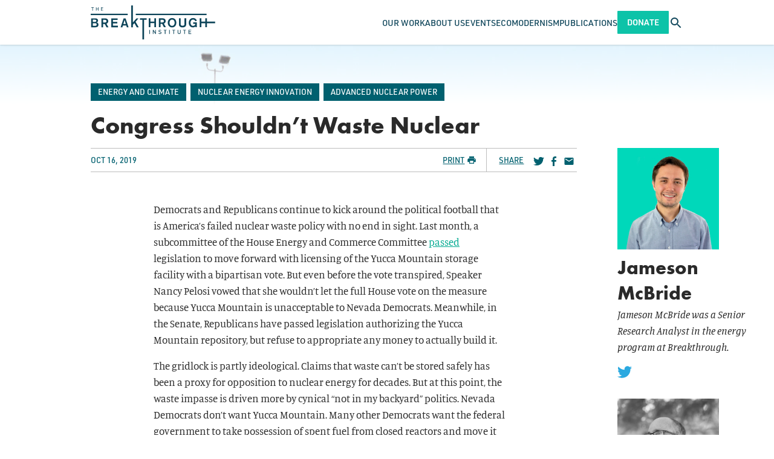

--- FILE ---
content_type: text/html; charset=UTF-8
request_url: https://thebreakthrough.org/issues/energy/congress-nuclear
body_size: 19428
content:
<!DOCTYPE html>
<html class="no-js antialiased font-sans" lang="en">
    <head>
        <meta charset="UTF-8">
        <meta content="width=device-width, initial-scale=1.0" name="viewport">
        <meta content="ie=edge" http-equiv="X-UA-Compatible">         <link href="/manifest.json" rel="manifest">
<link href="/favicon.ico" rel="shortcut icon">
<link href="/apple-touch-icon.png" rel="apple-touch-icon" sizes="180x180">
<link href="/favicon-32x32.png" rel="icon" sizes="32x32" type="image/png">
<link href="/favicon-16x16.png" rel="icon" sizes="16x16" type="image/png">
<link color="#5bbad5" href="/safari-pinned-tab.svg" rel="mask-icon">
<meta content="#2a2a2a" name="msapplication-TileColor">
<meta content="#ffffff" name="theme-color">

        <link rel="stylesheet" href="https://use.typekit.net/vtq8ioz.css">

        <style>
            /* Prevent flash of content with Alpine */
            [x-cloak] {
                display: none;
            }
        </style>
        <link href="/css/fa/svg-with-js.min.css" rel="stylesheet">
        <link href="/css/fa/all.min.css" rel="stylesheet">
        <link href="https://thebreakthrough.org/dist/css/app.05eac025aceaded7ddda.css" rel="stylesheet">

                <script src="https://public.tableau.com/javascripts/api/tableau-2.2.2.min.js"></script>

                
              
  <meta name="parsely-section" content="Articles" />
  <meta name="parsely-title" content="Congress Shouldn’t Waste Nuclear" />
  <meta name="parsely-link" content="https://thebreakthrough.org/issues/energy/congress-nuclear" />
  <meta name="parsely-type" content="post" />
  <meta name="parsely-image-url" content="//thebreakthrough.imgix.net/_1200x630_crop_center-center_82_none/Nuclear_dry_storage.jpg?mtime=1571172052" />
  <meta name="parsely-pub-date" content="2019-10-16T06:00:00-07:00" />

              <meta name="parsely-author" content="Jameson McBride" />
          <meta name="parsely-author" content="Ted Nordhaus" />
      
        <title>Congress Shouldn’t Waste Nuclear | The Breakthrough Institute</title>
<script>dataLayer = [];
(function(w,d,s,l,i){w[l]=w[l]||[];w[l].push({'gtm.start':
new Date().getTime(),event:'gtm.js'});var f=d.getElementsByTagName(s)[0],
j=d.createElement(s),dl=l!='dataLayer'?'&l='+l:'';j.async=true;j.src=
'https://www.googletagmanager.com/gtm.js?id='+i+dl;f.parentNode.insertBefore(j,f);
})(window,document,'script','dataLayer','GTM-P92BDXR');
</script><meta name="generator" content="SEOmatic">
<meta name="keywords" content="environment,energy,agriculture,nuclear">
<meta name="description" content="Republicans insist that the federal government has already invested substantial resources in Yucca Mountain, arguing that if Democrats want waste storage,…">
<meta name="referrer" content="no-referrer-when-downgrade">
<meta name="robots" content="all">
<meta content="BreakthroughInstitute" property="fb:profile_id">
<meta content="en_US" property="og:locale">
<meta content="The Breakthrough Institute" property="og:site_name">
<meta content="website" property="og:type">
<meta content="https://thebreakthrough.org/issues/energy/congress-nuclear" property="og:url">
<meta content="Congress Shouldn’t Waste Nuclear" property="og:title">
<meta content="Republicans insist that the federal government has already invested substantial resources in Yucca Mountain, arguing that if Democrats want waste storage,…" property="og:description">
<meta content="https://thebreakthrough.imgix.net/_1200x630_crop_center-center_82_none/Nuclear_dry_storage.jpg?mtime=1571172052" property="og:image">
<meta content="1200" property="og:image:width">
<meta content="630" property="og:image:height">
<meta content="The logo of the Breakthrough Institute, an environmental research center based in Berkeley, California. Our research focuses on identifying and promoting technological solutions to environmental and human development challenges in three areas: energy, conservation, and food and farming." property="og:image:alt">
<meta name="twitter:card" content="summary_large_image">
<meta name="twitter:site" content="@TheBTI">
<meta name="twitter:creator" content="@TheBTI">
<meta name="twitter:title" content="Congress Shouldn’t Waste Nuclear">
<meta name="twitter:description" content="Republicans insist that the federal government has already invested substantial resources in Yucca Mountain, arguing that if Democrats want waste storage,…">
<meta name="twitter:image" content="https://thebreakthrough.imgix.net/_800x418_crop_center-center_82_none/Nuclear_dry_storage.jpg?mtime=1571172052">
<meta name="twitter:image:width" content="1200">
<meta name="twitter:image:height" content="630">
<meta name="twitter:image:alt" content="The logo of the Breakthrough Institute, an environmental research center based in Berkeley, California. Our research focuses on identifying and promoting technological solutions to environmental and human development challenges in three areas: energy, conservation, and food and farming.">
<meta name="google-site-verification" content="pkxopD9597qJ4A_3fzMFc5ZEHlLnQWp3XC3Jflma7Lw">
<link href="https://thebreakthrough.org/issues/energy/congress-nuclear" rel="canonical">
<link href="https://thebreakthrough.org/" rel="home">
<link type="text/plain" href="https://thebreakthrough.org/humans.txt" rel="author"></head>
    <body class="bg-white text-base leading-normal" id="top"><noscript><iframe src="https://www.googletagmanager.com/ns.html?id=GTM-P92BDXR"
height="0" width="0" style="display:none;visibility:hidden"></iframe></noscript>
     <div id="app">
        <div class="Layout">
            
<header
  x-data="{
    searchTrayVisible: false,
    mobileNavVisible: false,
	searchQuery: '',
	activeItem: null,
    toggleSearchTray: function() {
      this.searchTrayVisible = !this.searchTrayVisible;
    },
	hideSearchTray: function() {
		this.searchTrayVisible = false
	},
    toggleMobileNav: function() {
      this.mobileNavVisible = !this.mobileNavVisible;
    },
    hideMobileNav: function() {
      this.mobileNavVisible = false
    },
	handleSearchSubmit: function() {
		if (!this.searchQuery) return null
		window.location.href = `/search?q=${this.searchQuery}`
	},
	toggleItem: function(index) {
      if (this.activeItem === index) {
        this.activeItem = null;
      } else {
        this.activeItem = index;
      }
    }
  }"
  x-on:keyup.esc="hideSearchTray(); hideMobileNav();"
  class="main-content fixed top-0 left-0 right-0 z-120">
	<div class="bg-white shadow relative">
		<nav class="Container container-fluid flex justify-between items-stretch gap-6" style="height: var(--siteHeaderHeight)">
						<a href="/" class="self-center mr-auto">
				<img
					class=""
					style="height: 3.5625rem"
					src="/dist/img/the-breakthrough-institute-logo.svg"
					alt="The Breakthrough Institute logo">
			</a>


						<div x-on:keyup.esc="hideSearchTray(); hideMobileNav();" x-show="mobileNavVisible" x-trap.inert="mobileNavVisible">
    <div
		class="mobile-nav fixed z-120 left-0 bg-blue pt-3 overflow-y-scroll xl:hidden"
		style="height: calc(100vh - var(--siteHeaderHeight)); top: var(--siteHeaderHeight); width: 100cqw;">
		<ul>
											<li class="border-b border-white border-opacity-15">
					<div class="Container container-fluid flex items-center justify-between">
													<span
								class="block py-4 font-din uppercase text-16p font-normal no-underline
								text-white"
								aria-haspopup="true"
								x-bind:aria-expanded="activeItem === 249834"
								>
								Our Work
							</span>
						

													<button
								class="block p-2 text-white font-semibold text-24p outline-none transition duration-200 hover:text-green-light focus:text-green-light"
								x-on:click="toggleItem(249834)"
								x-bind:aria-expanded="activeItem === 249834"
								title="Show Our Work submenu"
							>
								<div x-show="activeItem === 249834">
									<span aria-hidden>–</span>
									<span class="sr-only">Hide Our Work submenu</span>
								</div>
								<div x-show="activeItem !== 249834">
									<span aria-hidden>+</span>
									<span class="sr-only">Show Our Work submenu</span>
								</div>
							</button>
											</div>

											<ul
							x-show="activeItem === 249834"
							x-bind:aria-hidden="activeItem !== 249834"
							aria-label="Our Work submenu"
						>
															<li class="bg-green border-t border-white border-opacity-15">
									<div class="Container container-fluid">
										<a
											class="inline-block py-4 font-din text-white text-16p font-normal uppercase no-underline transition duration-200 hover:text-blue focus:text-blue"
											href="https://thebreakthrough.org/energy">
											Climate &amp; Energy
										</a>
									</div>
								</li>
															<li class="bg-green border-t border-white border-opacity-15">
									<div class="Container container-fluid">
										<a
											class="inline-block py-4 font-din text-white text-16p font-normal uppercase no-underline transition duration-200 hover:text-blue focus:text-blue"
											href="https://thebreakthrough.org/energy-for-development">
											Energy for Development
										</a>
									</div>
								</li>
															<li class="bg-green border-t border-white border-opacity-15">
									<div class="Container container-fluid">
										<a
											class="inline-block py-4 font-din text-white text-16p font-normal uppercase no-underline transition duration-200 hover:text-blue focus:text-blue"
											href="https://thebreakthrough.org/environmental-regulatory-reform">
											Environmental Regulatory Reform
										</a>
									</div>
								</li>
															<li class="bg-green border-t border-white border-opacity-15">
									<div class="Container container-fluid">
										<a
											class="inline-block py-4 font-din text-white text-16p font-normal uppercase no-underline transition duration-200 hover:text-blue focus:text-blue"
											href="https://thebreakthrough.org/food-agriculture-environment">
											Food &amp; Agriculture
										</a>
									</div>
								</li>
															<li class="bg-green border-t border-white border-opacity-15">
									<div class="Container container-fluid">
										<a
											class="inline-block py-4 font-din text-white text-16p font-normal uppercase no-underline transition duration-200 hover:text-blue focus:text-blue"
											href="https://thebreakthrough.org/nuclear-energy-innovation">
											Nuclear Energy Innovation
										</a>
									</div>
								</li>
													</ul>
									</li>
											<li class="border-b border-white border-opacity-15">
					<div class="Container container-fluid flex items-center justify-between">
													<a
								class="
								block py-4 font-din uppercase text-16p font-normal no-underline transition duration-200
								hover:text-green-light focus:text-green-light
								text-white"
								aria-haspopup="true"
								x-bind:aria-expanded="activeItem === 11935"
								href="https://thebreakthrough.org/about"
								>
								About Us
							</a>
						

													<button
								class="block p-2 text-white font-semibold text-24p outline-none transition duration-200 hover:text-green-light focus:text-green-light"
								x-on:click="toggleItem(11935)"
								x-bind:aria-expanded="activeItem === 11935"
								title="Show About Us submenu"
							>
								<div x-show="activeItem === 11935">
									<span aria-hidden>–</span>
									<span class="sr-only">Hide About Us submenu</span>
								</div>
								<div x-show="activeItem !== 11935">
									<span aria-hidden>+</span>
									<span class="sr-only">Show About Us submenu</span>
								</div>
							</button>
											</div>

											<ul
							x-show="activeItem === 11935"
							x-bind:aria-hidden="activeItem !== 11935"
							aria-label="About Us submenu"
						>
															<li class="bg-green border-t border-white border-opacity-15">
									<div class="Container container-fluid">
										<a
											class="inline-block py-4 font-din text-white text-16p font-normal uppercase no-underline transition duration-200 hover:text-blue focus:text-blue"
											href="https://thebreakthrough.org/about/who-we-are">
											Our Staff
										</a>
									</div>
								</li>
															<li class="bg-green border-t border-white border-opacity-15">
									<div class="Container container-fluid">
										<a
											class="inline-block py-4 font-din text-white text-16p font-normal uppercase no-underline transition duration-200 hover:text-blue focus:text-blue"
											href="https://thebreakthrough.org/about/who-we-are/board">
											Our Board
										</a>
									</div>
								</li>
															<li class="bg-green border-t border-white border-opacity-15">
									<div class="Container container-fluid">
										<a
											class="inline-block py-4 font-din text-white text-16p font-normal uppercase no-underline transition duration-200 hover:text-blue focus:text-blue"
											href="https://thebreakthrough.org/about/who-we-are/funders">
											Our Funders
										</a>
									</div>
								</li>
															<li class="bg-green border-t border-white border-opacity-15">
									<div class="Container container-fluid">
										<a
											class="inline-block py-4 font-din text-white text-16p font-normal uppercase no-underline transition duration-200 hover:text-blue focus:text-blue"
											href="https://thebreakthrough.org/about/jobs">
											Careers
										</a>
									</div>
								</li>
															<li class="bg-green border-t border-white border-opacity-15">
									<div class="Container container-fluid">
										<a
											class="inline-block py-4 font-din text-white text-16p font-normal uppercase no-underline transition duration-200 hover:text-blue focus:text-blue"
											href="https://thebreakthrough.org/about">
											About BTI
										</a>
									</div>
								</li>
															<li class="bg-green border-t border-white border-opacity-15">
									<div class="Container container-fluid">
										<a
											class="inline-block py-4 font-din text-white text-16p font-normal uppercase no-underline transition duration-200 hover:text-blue focus:text-blue"
											href="https://thebreakthrough.org/press">
											Press
										</a>
									</div>
								</li>
													</ul>
									</li>
											<li class="border-b border-white border-opacity-15">
					<div class="Container container-fluid flex items-center justify-between">
													<a
								class="
								block py-4 font-din uppercase text-16p font-normal no-underline transition duration-200
								hover:text-green-light focus:text-green-light
								text-white"
								aria-haspopup="false"
								x-bind:aria-expanded="activeItem === 11936"
								href="/events"
								>
								Events
							</a>
						

											</div>

									</li>
											<li class="border-b border-white border-opacity-15">
					<div class="Container container-fluid flex items-center justify-between">
													<a
								class="
								block py-4 font-din uppercase text-16p font-normal no-underline transition duration-200
								hover:text-green-light focus:text-green-light
								text-white"
								aria-haspopup="true"
								x-bind:aria-expanded="activeItem === 75790"
								href="https://thebreakthrough.org/ecomodernism"
								>
								Ecomodernism
							</a>
						

													<button
								class="block p-2 text-white font-semibold text-24p outline-none transition duration-200 hover:text-green-light focus:text-green-light"
								x-on:click="toggleItem(75790)"
								x-bind:aria-expanded="activeItem === 75790"
								title="Show Ecomodernism submenu"
							>
								<div x-show="activeItem === 75790">
									<span aria-hidden>–</span>
									<span class="sr-only">Hide Ecomodernism submenu</span>
								</div>
								<div x-show="activeItem !== 75790">
									<span aria-hidden>+</span>
									<span class="sr-only">Show Ecomodernism submenu</span>
								</div>
							</button>
											</div>

											<ul
							x-show="activeItem === 75790"
							x-bind:aria-hidden="activeItem !== 75790"
							aria-label="Ecomodernism submenu"
						>
															<li class="bg-green border-t border-white border-opacity-15">
									<div class="Container container-fluid">
										<a
											class="inline-block py-4 font-din text-white text-16p font-normal uppercase no-underline transition duration-200 hover:text-blue focus:text-blue"
											href="https://thebreakthrough.org/manifesto/manifesto-english">
											An Ecomodernist Manifesto - English
										</a>
									</div>
								</li>
															<li class="bg-green border-t border-white border-opacity-15">
									<div class="Container container-fluid">
										<a
											class="inline-block py-4 font-din text-white text-16p font-normal uppercase no-underline transition duration-200 hover:text-blue focus:text-blue"
											href="https://thebreakthrough.org/manifesto/espanol">
											Un Manifiesto Ecomodernista - Español
										</a>
									</div>
								</li>
															<li class="bg-green border-t border-white border-opacity-15">
									<div class="Container container-fluid">
										<a
											class="inline-block py-4 font-din text-white text-16p font-normal uppercase no-underline transition duration-200 hover:text-blue focus:text-blue"
											href="https://thebreakthrough.org/manifesto/un-manifeste-èco-moderniste-français">
											Un Manifeste Èco-moderniste - Français
										</a>
									</div>
								</li>
															<li class="bg-green border-t border-white border-opacity-15">
									<div class="Container container-fluid">
										<a
											class="inline-block py-4 font-din text-white text-16p font-normal uppercase no-underline transition duration-200 hover:text-blue focus:text-blue"
											href="https://thebreakthrough.org/manifesto/il-manifesto-degli-ecomodernisti-italiano">
											Il Manifesto Degli Ecomodernisti - Italiano
										</a>
									</div>
								</li>
															<li class="bg-green border-t border-white border-opacity-15">
									<div class="Container container-fluid">
										<a
											class="inline-block py-4 font-din text-white text-16p font-normal uppercase no-underline transition duration-200 hover:text-blue focus:text-blue"
											href="https://thebreakthrough.org/manifesto/ein-ökomodernes-manifest-deutsch">
											Ein Ökomodernes Manifest - Deutsch
										</a>
									</div>
								</li>
															<li class="bg-green border-t border-white border-opacity-15">
									<div class="Container container-fluid">
										<a
											class="inline-block py-4 font-din text-white text-16p font-normal uppercase no-underline transition duration-200 hover:text-blue focus:text-blue"
											href="https://thebreakthrough.org/manifesto/生态现代主义宣言-jiǎnhuàzì">
											生态现代主义宣言 - JIǍNHUÀZÌ
										</a>
									</div>
								</li>
															<li class="bg-green border-t border-white border-opacity-15">
									<div class="Container container-fluid">
										<a
											class="inline-block py-4 font-din text-white text-16p font-normal uppercase no-underline transition duration-200 hover:text-blue focus:text-blue"
											href="https://thebreakthrough.org/manifesto/現代的環境主義宣言-japanese">
											現代的環境主義宣言 - Japanese
										</a>
									</div>
								</li>
															<li class="bg-green border-t border-white border-opacity-15">
									<div class="Container container-fluid">
										<a
											class="inline-block py-4 font-din text-white text-16p font-normal uppercase no-underline transition duration-200 hover:text-blue focus:text-blue"
											href="https://thebreakthrough.org/manifesto/manifesto-ya-ikolojia-ya-kisasa-kiswahili">
											Manifesto Ya Ikolojia Ya Kisasa - Kiswahili
										</a>
									</div>
								</li>
															<li class="bg-green border-t border-white border-opacity-15">
									<div class="Container container-fluid">
										<a
											class="inline-block py-4 font-din text-white text-16p font-normal uppercase no-underline transition duration-200 hover:text-blue focus:text-blue"
											href="https://thebreakthrough.org/manifesto/sebuah-manifesto-ecomodernist-bahasa-indonesia">
											Sebuah Manifesto Ecomodernist - Bahasa Indonesia
										</a>
									</div>
								</li>
															<li class="bg-green border-t border-white border-opacity-15">
									<div class="Container container-fluid">
										<a
											class="inline-block py-4 font-din text-white text-16p font-normal uppercase no-underline transition duration-200 hover:text-blue focus:text-blue"
											href="https://thebreakthrough.org/manifesto/ett-ekomdernistiskt-manifest-svenska">
											Ett Ekomdernistiskt Manifest - Svenska
										</a>
									</div>
								</li>
															<li class="bg-green border-t border-white border-opacity-15">
									<div class="Container container-fluid">
										<a
											class="inline-block py-4 font-din text-white text-16p font-normal uppercase no-underline transition duration-200 hover:text-blue focus:text-blue"
											href="https://thebreakthrough.org/manifesto/een-ecomodernistisch-manifest-nederlands">
											Een Ecomodernistisch Manifest - Nederlands
										</a>
									</div>
								</li>
															<li class="bg-green border-t border-white border-opacity-15">
									<div class="Container container-fluid">
										<a
											class="inline-block py-4 font-din text-white text-16p font-normal uppercase no-underline transition duration-200 hover:text-blue focus:text-blue"
											href="https://thebreakthrough.org/manifesto/manifest-ekomodernistyczny-język-polski">
											Manifest Ekomodernistyczny - Język Polski
										</a>
									</div>
								</li>
													</ul>
									</li>
											<li class="border-b border-white border-opacity-15">
					<div class="Container container-fluid flex items-center justify-between">
													<span
								class="block py-4 font-din uppercase text-16p font-normal no-underline
								text-white"
								aria-haspopup="true"
								x-bind:aria-expanded="activeItem === 249838"
								>
								Publications
							</span>
						

													<button
								class="block p-2 text-white font-semibold text-24p outline-none transition duration-200 hover:text-green-light focus:text-green-light"
								x-on:click="toggleItem(249838)"
								x-bind:aria-expanded="activeItem === 249838"
								title="Show Publications submenu"
							>
								<div x-show="activeItem === 249838">
									<span aria-hidden>–</span>
									<span class="sr-only">Hide Publications submenu</span>
								</div>
								<div x-show="activeItem !== 249838">
									<span aria-hidden>+</span>
									<span class="sr-only">Show Publications submenu</span>
								</div>
							</button>
											</div>

											<ul
							x-show="activeItem === 249838"
							x-bind:aria-hidden="activeItem !== 249838"
							aria-label="Publications submenu"
						>
															<li class="bg-green border-t border-white border-opacity-15">
									<div class="Container container-fluid">
										<a
											class="inline-block py-4 font-din text-white text-16p font-normal uppercase no-underline transition duration-200 hover:text-blue focus:text-blue"
											href="https://www.breakthroughjournal.org/">
											The Ecomodernist
										</a>
									</div>
								</li>
															<li class="bg-green border-t border-white border-opacity-15">
									<div class="Container container-fluid">
										<a
											class="inline-block py-4 font-din text-white text-16p font-normal uppercase no-underline transition duration-200 hover:text-blue focus:text-blue"
											href="https://thebreakthrough.org/journal/no-20-spring-2024">
											Breakthrough Journal
										</a>
									</div>
								</li>
															<li class="bg-green border-t border-white border-opacity-15">
									<div class="Container container-fluid">
										<a
											class="inline-block py-4 font-din text-white text-16p font-normal uppercase no-underline transition duration-200 hover:text-blue focus:text-blue"
											href="https://thebreakthrough.org/newsletter">
											BTI Weekly
										</a>
									</div>
								</li>
															<li class="bg-green border-t border-white border-opacity-15">
									<div class="Container container-fluid">
										<a
											class="inline-block py-4 font-din text-white text-16p font-normal uppercase no-underline transition duration-200 hover:text-blue focus:text-blue"
											href="https://www.buildnuclearnow.org/home">
											Nuclear Notes
										</a>
									</div>
								</li>
													</ul>
									</li>
			
			<li class="Container container-fluid py-4 xs:hidden">
					<a href="/donate" class="Button Button--din py-3 rounded-sm">Donate</a>
			</li>
		</ul>
    </div>
  </div>
						<ul class="hidden xl:flex items-stretch gap-10 mb-0 ml-auto">
			<li class="flex items-center group relative">
							<span
					class="
					block font-din uppercase text-14p font-normal no-underline transition duration-200
					text-blue"
					>
					Our Work
				</span>
			

										<ul
					class="hidden group-hover:block group-focus:block absolute left-0 top-full bg-green-light px-8 py-6 whitespace-no-wrap space-y-4">
											<li class="">
							<a
								href="https://thebreakthrough.org/energy"
								class=" font-din uppercase text-14p font-normal text-white no-underline transition duration-200 hover:text-blue focus:text-blue">
								Climate &amp; Energy
							</a>
						</li>
											<li class="">
							<a
								href="https://thebreakthrough.org/energy-for-development"
								class=" font-din uppercase text-14p font-normal text-white no-underline transition duration-200 hover:text-blue focus:text-blue">
								Energy for Development
							</a>
						</li>
											<li class="">
							<a
								href="https://thebreakthrough.org/environmental-regulatory-reform"
								class=" font-din uppercase text-14p font-normal text-white no-underline transition duration-200 hover:text-blue focus:text-blue">
								Environmental Regulatory Reform
							</a>
						</li>
											<li class="">
							<a
								href="https://thebreakthrough.org/food-agriculture-environment"
								class=" font-din uppercase text-14p font-normal text-white no-underline transition duration-200 hover:text-blue focus:text-blue">
								Food &amp; Agriculture
							</a>
						</li>
											<li class="">
							<a
								href="https://thebreakthrough.org/nuclear-energy-innovation"
								class=" font-din uppercase text-14p font-normal text-white no-underline transition duration-200 hover:text-blue focus:text-blue">
								Nuclear Energy Innovation
							</a>
						</li>
									</ul>
					</li>
			<li class="flex items-center group relative">
							<a
					class="
					block font-din uppercase text-14p font-normal no-underline transition duration-200
					hover:text-green-light focus:text-green-light
					text-blue"
					href="https://thebreakthrough.org/about"
					>
					About Us
				</a>
			

										<ul
					class="hidden group-hover:block group-focus:block absolute left-0 top-full bg-green-light px-8 py-6 whitespace-no-wrap space-y-4">
											<li class="">
							<a
								href="https://thebreakthrough.org/about/who-we-are"
								class=" font-din uppercase text-14p font-normal text-white no-underline transition duration-200 hover:text-blue focus:text-blue">
								Our Staff
							</a>
						</li>
											<li class="">
							<a
								href="https://thebreakthrough.org/about/who-we-are/board"
								class=" font-din uppercase text-14p font-normal text-white no-underline transition duration-200 hover:text-blue focus:text-blue">
								Our Board
							</a>
						</li>
											<li class="">
							<a
								href="https://thebreakthrough.org/about/who-we-are/funders"
								class=" font-din uppercase text-14p font-normal text-white no-underline transition duration-200 hover:text-blue focus:text-blue">
								Our Funders
							</a>
						</li>
											<li class="">
							<a
								href="https://thebreakthrough.org/about/jobs"
								class=" font-din uppercase text-14p font-normal text-white no-underline transition duration-200 hover:text-blue focus:text-blue">
								Careers
							</a>
						</li>
											<li class="">
							<a
								href="https://thebreakthrough.org/about"
								class=" font-din uppercase text-14p font-normal text-white no-underline transition duration-200 hover:text-blue focus:text-blue">
								About BTI
							</a>
						</li>
											<li class="">
							<a
								href="https://thebreakthrough.org/press"
								class=" font-din uppercase text-14p font-normal text-white no-underline transition duration-200 hover:text-blue focus:text-blue">
								Press
							</a>
						</li>
									</ul>
					</li>
			<li class="flex items-center group relative">
							<a
					class="
					block font-din uppercase text-14p font-normal no-underline transition duration-200
					hover:text-green-light focus:text-green-light
					text-blue"
					href="/events"
					>
					Events
				</a>
			

								</li>
			<li class="flex items-center group relative">
							<a
					class="
					block font-din uppercase text-14p font-normal no-underline transition duration-200
					hover:text-green-light focus:text-green-light
					text-blue"
					href="https://thebreakthrough.org/ecomodernism"
					>
					Ecomodernism
				</a>
			

										<ul
					class="hidden group-hover:block group-focus:block absolute left-0 top-full bg-green-light px-8 py-6 whitespace-no-wrap space-y-4">
											<li class="">
							<a
								href="https://thebreakthrough.org/manifesto/manifesto-english"
								class=" font-din uppercase text-14p font-normal text-white no-underline transition duration-200 hover:text-blue focus:text-blue">
								An Ecomodernist Manifesto - English
							</a>
						</li>
											<li class="">
							<a
								href="https://thebreakthrough.org/manifesto/espanol"
								class=" font-din uppercase text-14p font-normal text-white no-underline transition duration-200 hover:text-blue focus:text-blue">
								Un Manifiesto Ecomodernista - Español
							</a>
						</li>
											<li class="">
							<a
								href="https://thebreakthrough.org/manifesto/un-manifeste-èco-moderniste-français"
								class=" font-din uppercase text-14p font-normal text-white no-underline transition duration-200 hover:text-blue focus:text-blue">
								Un Manifeste Èco-moderniste - Français
							</a>
						</li>
											<li class="">
							<a
								href="https://thebreakthrough.org/manifesto/il-manifesto-degli-ecomodernisti-italiano"
								class=" font-din uppercase text-14p font-normal text-white no-underline transition duration-200 hover:text-blue focus:text-blue">
								Il Manifesto Degli Ecomodernisti - Italiano
							</a>
						</li>
											<li class="">
							<a
								href="https://thebreakthrough.org/manifesto/ein-ökomodernes-manifest-deutsch"
								class=" font-din uppercase text-14p font-normal text-white no-underline transition duration-200 hover:text-blue focus:text-blue">
								Ein Ökomodernes Manifest - Deutsch
							</a>
						</li>
											<li class="">
							<a
								href="https://thebreakthrough.org/manifesto/生态现代主义宣言-jiǎnhuàzì"
								class=" font-din uppercase text-14p font-normal text-white no-underline transition duration-200 hover:text-blue focus:text-blue">
								生态现代主义宣言 - JIǍNHUÀZÌ
							</a>
						</li>
											<li class="">
							<a
								href="https://thebreakthrough.org/manifesto/現代的環境主義宣言-japanese"
								class=" font-din uppercase text-14p font-normal text-white no-underline transition duration-200 hover:text-blue focus:text-blue">
								現代的環境主義宣言 - Japanese
							</a>
						</li>
											<li class="">
							<a
								href="https://thebreakthrough.org/manifesto/manifesto-ya-ikolojia-ya-kisasa-kiswahili"
								class=" font-din uppercase text-14p font-normal text-white no-underline transition duration-200 hover:text-blue focus:text-blue">
								Manifesto Ya Ikolojia Ya Kisasa - Kiswahili
							</a>
						</li>
											<li class="">
							<a
								href="https://thebreakthrough.org/manifesto/sebuah-manifesto-ecomodernist-bahasa-indonesia"
								class=" font-din uppercase text-14p font-normal text-white no-underline transition duration-200 hover:text-blue focus:text-blue">
								Sebuah Manifesto Ecomodernist - Bahasa Indonesia
							</a>
						</li>
											<li class="">
							<a
								href="https://thebreakthrough.org/manifesto/ett-ekomdernistiskt-manifest-svenska"
								class=" font-din uppercase text-14p font-normal text-white no-underline transition duration-200 hover:text-blue focus:text-blue">
								Ett Ekomdernistiskt Manifest - Svenska
							</a>
						</li>
											<li class="">
							<a
								href="https://thebreakthrough.org/manifesto/een-ecomodernistisch-manifest-nederlands"
								class=" font-din uppercase text-14p font-normal text-white no-underline transition duration-200 hover:text-blue focus:text-blue">
								Een Ecomodernistisch Manifest - Nederlands
							</a>
						</li>
											<li class="">
							<a
								href="https://thebreakthrough.org/manifesto/manifest-ekomodernistyczny-język-polski"
								class=" font-din uppercase text-14p font-normal text-white no-underline transition duration-200 hover:text-blue focus:text-blue">
								Manifest Ekomodernistyczny - Język Polski
							</a>
						</li>
									</ul>
					</li>
			<li class="flex items-center group relative">
							<span
					class="
					block font-din uppercase text-14p font-normal no-underline transition duration-200
					text-blue"
					>
					Publications
				</span>
			

										<ul
					class="hidden group-hover:block group-focus:block absolute left-0 top-full bg-green-light px-8 py-6 whitespace-no-wrap space-y-4">
											<li class="">
							<a
								href="https://www.breakthroughjournal.org/"
								class=" font-din uppercase text-14p font-normal text-white no-underline transition duration-200 hover:text-blue focus:text-blue">
								The Ecomodernist
							</a>
						</li>
											<li class="">
							<a
								href="https://thebreakthrough.org/journal/no-20-spring-2024"
								class=" font-din uppercase text-14p font-normal text-white no-underline transition duration-200 hover:text-blue focus:text-blue">
								Breakthrough Journal
							</a>
						</li>
											<li class="">
							<a
								href="https://thebreakthrough.org/newsletter"
								class=" font-din uppercase text-14p font-normal text-white no-underline transition duration-200 hover:text-blue focus:text-blue">
								BTI Weekly
							</a>
						</li>
											<li class="">
							<a
								href="https://www.buildnuclearnow.org/home"
								class=" font-din uppercase text-14p font-normal text-white no-underline transition duration-200 hover:text-blue focus:text-blue">
								Nuclear Notes
							</a>
						</li>
									</ul>
					</li>
	</ul>
						<a href="/donate" class="Button Button--din self-center hidden py-3 rounded-sm xs:block">Donate</a>

						<button
				class="self-center text-blue transition duration-200 hover:text-green-light focus:text-green-light"
				x-on:click="hideMobileNav(); toggleSearchTray();"
				x-bind:aria-expanded="searchTrayVisible.toString()">
				<span
					class="sr-only text-white"
					x-html="searchTrayVisible ? 'Close search tray' : 'Open search tray'">
				</span>
				<icon
					x-show="!searchTrayVisible"
					name="search"
					class="icon w-6 h-auto"></icon>
				<icon
					x-show="searchTrayVisible"
					name="close"
					class="icon w-6 h-auto"></icon>
			</button>

						<button
				class="self-center text-blue transition duration-200 hover:text-green-light focus:text-green-light
				xl:hidden"
				x-on:click="hideSearchTray(); toggleMobileNav()"
				x-bind:aria-expanded="mobileNavVisible.toString()">
				<span
						class="sr-only"
						x-html="mobileNavVisible ? 'Close navigation' : 'Open navigation'">
						Open navigation
				</span>
				<icon
						name="menu"
						class="icon w-6 h-auto"
						x-show="!mobileNavVisible">
				</icon>
				<icon
						name="close"
						class="icon w-6 h-auto"
						x-show="mobileNavVisible">
				</icon>
		</button>
		</nav>

				<div
	x-cloak
	class="absolute top-full left-0 right-0 bg-lagoon py-4 shadow-lg"
	style="top: 100%;"
	x-show="searchTrayVisible">
	<form
		class="Container container-fluid flex"
		x-on:submit.prevent="handleSearchSubmit">
		<input
			class="flex-1 p-4 bg-white rounded-sm font-din text-16p placeholder-gray-500 focus:relative focus:z-10"
			x-model="searchQuery"
			placeholder="Search..."
			type="search"
		/>
		<input
			class="Button Button--din -ml-2p rounded-r-sm rounded-l-none"
			type="submit"
			value="Search"/>
	</form>
</div>	</div>
</header>
            <main class="main-content">
                            


<div class="PostScreen">
    <div
        class="Post block Post--has-header-bg"
                    style="background-image: url('//thebreakthrough.imgix.net/Nuclear_dry_storage.jpg?auto=format&amp;dpr=1&amp;crop=faces%2Ccenter&amp;fit=crop&amp;w=2000&amp;h=1060&amp;ixlib=react-7.2.0');"
                >

                <div class="relative">
            <div class="Post__main-content relative">
                <div class="Container container-fluid xl:pr-8">
                    <div class="Row row">
                        <div class="
                            col-xs-12 Col flex items-center mb-4">
                            <div class="Post__taxonomy space-x-1 ml-0">
                                                                                                <a class="inline-block" href="https://thebreakthrough.org/energy">
                                        <div class="Tag Post__Tag mb-0 mr-0">Energy and Climate</div>
                                    </a>
                                                                    <a class="inline-block" href="https://thebreakthrough.org/nuclear-energy-innovation">
                                        <div class="Tag Post__Tag mb-0 mr-0">Nuclear Energy Innovation</div>
                                    </a>
                                                                    <a class="inline-block" href="https://thebreakthrough.org/nuclear-energy-innovation/advanced-nuclear">
                                        <div class="Tag Post__Tag mb-0 mr-0">Advanced Nuclear Power</div>
                                    </a>
                                                                                        </div>
                        </div>
                    </div>
                    <div class="Row row">
                        <div class="col-xs-12 Col">
                                                        <h1 class="Post__title mb-3 text-32p leading-tight md:text-40p">Congress Shouldn’t Waste Nuclear</h1>
                                                                                </div>
                    </div>
                </div>
            </div>
        </div>

                <div class="relative xl:flex xl:justify-between">
            <div class="Post__main-content">
                <div class="Container container-fluid xl:pr-8">
                    <div class="Row row">
                        <div class="col-xs-12 Col">
                                                        
                                                        <div class="min-h-8 flex justify-between mb-10 border-t border-b sm:min-h-10 md:mb-12
                            border-gray-300 md:border-gray-400
                            ">
                                <time class="small inline-block self-center">Oct 16, 2019</time>
                                <ul class="flex mb-0 space-x-2 border-gray-300 md:border-gray-400">
                                    <li class="hidden sm:flex items-center px-3 border-r border-inherit">
                                        <print-link></print-link>
                                    </li>
                                    <li class="pl-3 border-inherit flex items-center">
                                        <span aria-hidden class="hidden small xs:inline-block underline mr-3">Share</span>
<social-sharing inline-template title="Congress Shouldn’t Waste Nuclear" url="https://thebreakthrough.org/issues/energy/congress-nuclear" twitter-user="TheBTI">
  <ul class="flex items-center space-x-1">
    <li>
      <network network="twitter" class="px-1 py-2 text-lagoon cursor-pointer transition duration-200 hover:text-green focus:text-green">
        <span class="sr-only">Share via Twitter</span>
        <icon name="twitter" style="height: 14px; width: auto;"></icon>
      </network>
    </li>
    <li>
      <network network="facebook" class="px-1 py-2 text-lagoon cursor-pointer transition duration-200 hover:text-green focus:text-green">
        <span class="sr-only">Share via Facebook</span>
        <icon name="facebook" style="height: 16px; width: auto;"></icon>
      </network>
    </li>
    <li>
      <a href="mailto:?subject=Congress Shouldn’t Waste Nuclear&amp;body=https://thebreakthrough.org/issues/energy/congress-nuclear" class="px-1 py-2 text-lagoon transition duration-200 hover:text-green focus:text-green">
        <span class="sr-only">Share via Email</span>
        <icon name="email" style="height: 18px; width: auto;"></icon>
      </a>
    </li>
  </ul>
</social-sharing>                                    </li>
                                </ul>
                            </div>
                        </div>
                    </div>
                </div>

                                

                <div class="Container container-fluid">
								                    <div>
  <div class="Row row">
    <div class="col-xs-12 Col">
      <div class="Content Post__Content relative">
                                    <div class="">
            
<p>Democrats and Republicans continue to kick around the political football that is America’s failed nuclear waste policy with no end in sight. Last month, a subcommittee of the House Energy and Commerce Committee <a href="https://www.reviewjournal.com/news/politics-and-government/house-subcommittee-approves-yucca-mountain-bill-1857820/" target="_blank" rel="noreferrer noopener">passed</a> legislation to move forward with licensing of the Yucca Mountain storage facility with a bipartisan vote. But even before the vote transpired, Speaker Nancy Pelosi vowed that she wouldn’t let the full House vote on the measure because Yucca Mountain is unacceptable to Nevada Democrats. Meanwhile, in the Senate, Republicans have passed legislation authorizing the Yucca Mountain repository, but refuse to appropriate any money to actually build it. </p>
<p>The gridlock is partly ideological. Claims that waste can’t be stored safely has been a proxy for opposition to nuclear energy for decades. But at this point, the waste impasse is driven more by cynical “not in my backyard” politics. Nevada Democrats don’t want Yucca Mountain. Many other Democrats want the federal government to take possession of spent fuel from closed reactors and move it to interim storage out of state. Republicans insist that the federal government has already invested substantial resources in Yucca Mountain, arguing that if Democrats want waste storage, they will have to force Yucca Mountain onto Nevadans.</p>
<p>There is a better and cheaper way, one that doesn’t require a costly, centralized waste repository, new interim storage facilities, or forcing nuclear waste onto unwilling communities. In our new report, <em><a href="https://thebreakthrough.org/articles/beyond-yucca-mountain">Beyond Yucca Mountain</a></em>, we argue that the United States already has a safe, effective, and low cost nuclear waste disposal system that holds the key to resolving the current impasse. </p>
<p>For decades, the United States has stored spent fuel in concrete casks at reactor sites around the country. Each cask is about the size of a shipping container, and they are engineered to be virtually indestructible. In safety testing, the federal Nuclear Regulatory Commission <a href="https://www.nrc.gov/reading-rm/doc-collections/fact-sheets/transport-spenfuel-radiomats-bg.html" target="_blank" rel="noreferrer noopener">requires</a> that each cask survive a free fall from 30 feet onto a hard surface, all sorts of pierces and punctures, prolonged immersion in water, and a fully-engulfing fire of 1500°F — one after another. There have been no known or suspected radiation releases from these casks in the history of their operation, and they are safely used around the world. </p>
<p>But while the existing system of dry cask storage is technically proven and effectively regulated by the NRC, it is technically illegal. That’s because, two decades ago, Congress and the first Bush administration attempted to force the state of Nevada to accept a centralized, long-term storage facility against their will. </p>
<p>Despite broad opposition from the Nevada public and almost all of its political leaders, Congress passed the Nuclear Waste Policy Act, requiring the federal government to take ownership of all the nation’s nuclear waste and store it at Yucca Mountain. Intense opposition from the state has doomed Yucca Mountain to sit idle. As a result of the federal government’s failure to meet its own obligations, taxpayers have been forced to pay out legal penalties to utilities of more than $7 billion.</p>
<p>If there is a lesson from the Yucca Mountain debacle, it is that attempting to force a community to house waste against their will is a recipe for failure. A better approach will be to amend the Nuclear Waste Policy Act to build upon the nation’s current decentralized waste management system with a consent-based process. </p>
<p class="pullquote">Attempting to force a community to house waste against their will is a recipe for failure.<br /></p>
<p>Keeping the waste where it already is, in dry casks, at existing nuclear facilities, with the consent of — and benefits for — local communities, is a solution that can work for decades, and probably centuries. The federal government should use its Nuclear Waste Fund, worth more than $40 billion, to benefit communities that agree to host storage sites. “Consent-based siting” like this works in countries like Finland, Canada, and Sweden and could work here as well. </p>
<p>For the very long term, the federal government should also invest in research for innovative waste management technologies, including vitrification — stabilizing waste in glass — and new drilling techniques that will allow us to bury waste deeper and more cheaply than Yucca Mountain, as well as in advanced waste recycling techniques. Many of these new technological solutions are entirely compatible with long-term decentralized waste disposal. </p>
<p>Communities and states that don’t want to continue to store waste would be able to send their waste to places that do, allowing for a long-term consolidation of storage at locales that want to be hubs for spent fuel storage and potentially for new next-generation small modular reactors. The sites, after all, are secure, connected to the grid, and already host both spent fuel and, often, existing reactors. </p>
<p>The alternative is more of the same. A nuclear industry hobbled by the lack of a formal and workable storage solution. Worsening liability for American taxpayers. And endless political gridlock that serves neither those seeking a long-term solution nor states and communities that don’t wish to host spent fuel any longer.</p>      </div>                              </div>
    </div>
  </div>

  <div class="Row row">
    <div class="col-xs-12 Col">
                                  <end-notes
                                class="mb-5 Post__end-notes"
                                :has-legacy-footnotes="false"
                            >
                                
                            </end-notes>
                            </div>
  </div>
</div>                                    </div>

                            </div>
            <div class="Post__sidebar">
                <div class="Post__authors">
                                                                        

<div class="PostAuthor">
    <a class="PostAuthor__content" href="https://thebreakthrough.org/people/jameson-mcbride">
        <div class="PostAuthor__image">
            <div class="PostAuthor__image__link">
                                    <img alt="Jameson summer 2019 2" height="168" src="//thebreakthrough.imgix.net/Jameson-summer-2019-2.jpg?auto=format&amp;dpr=3&amp;crop=faces%2Ccenter&amp;fit=crop&amp;w=168&amp;h=168&amp;ixlib=react-7.2.0 3x" width="168">
                            </div>
        </div>
        <div class="PostAuthor__info">
            <div class="PostAuthor__heading">
                <div class="PostAuthor__title">
                    <h3 class="PostAuthor__title__link" href="https://thebreakthrough.org/people/jameson-mcbride">Jameson McBride</h3>
                </div>
            </div>
            <div class="PostAuthor__biography-excerpt">
                <div class="Content">
                    <p>Jameson McBride was a Senior Research Analyst in the energy program at Breakthrough.</p>
                </div>
            </div>
        </div>
    </a>
    <div class="PostAuthor__sm">
                            <span class="TwitterLink">
                <a href="https://www.twitter.com/jamesonmcb" rel="noopener noreferrer" target="_blank">
                    <svg aria-hidden="true" class="svg-inline--fa fa-twitter fa-w-16 " data-icon="twitter" data-prefix="fab" role="img" viewbox="0 0 512 512" xmlns="http://www.w3.org/2000/svg">
                        <path d="M459.37 151.716c.325 4.548.325 9.097.325 13.645 0 138.72-105.583 298.558-298.558 298.558-59.452 0-114.68-17.219-161.137-47.106 8.447.974 16.568 1.299 25.34 1.299 49.055 0 94.213-16.568 130.274-44.832-46.132-.975-84.792-31.188-98.112-72.772 6.498.974 12.995 1.624 19.818 1.624 9.421 0 18.843-1.3 27.614-3.573-48.081-9.747-84.143-51.98-84.143-102.985v-1.299c13.969 7.797 30.214 12.67 47.431 13.319-28.264-18.843-46.781-51.005-46.781-87.391 0-19.492 5.197-37.36 14.294-52.954 51.655 63.675 129.3 105.258 216.365 109.807-1.624-7.797-2.599-15.918-2.599-24.04 0-57.828 46.782-104.934 104.934-104.934 30.213 0 57.502 12.67 76.67 33.137 23.715-4.548 46.456-13.32 66.599-25.34-7.798 24.366-24.366 44.833-46.132 57.827 21.117-2.273 41.584-8.122 60.426-16.243-14.292 20.791-32.161 39.308-52.628 54.253z" fill="currentColor"></path>
                    </svg>
                </a>
            </span>
            </div>

</div>
                                                    

<div class="PostAuthor">
    <a class="PostAuthor__content" href="https://thebreakthrough.org/people/ted-nordhaus">
        <div class="PostAuthor__image">
            <div class="PostAuthor__image__link">
                                    <img alt="Ted" height="168" src="//thebreakthrough.imgix.net/person/ted-nordhaus/Ted_2026-01-13-212914_vhud.jpg?auto=format&amp;dpr=3&amp;crop=faces%2Ccenter&amp;fit=crop&amp;w=168&amp;h=168&amp;ixlib=react-7.2.0 3x" width="168">
                            </div>
        </div>
        <div class="PostAuthor__info">
            <div class="PostAuthor__heading">
                <div class="PostAuthor__title">
                    <h3 class="PostAuthor__title__link" href="https://thebreakthrough.org/people/ted-nordhaus">Ted Nordhaus</h3>
                </div>
            </div>
            <div class="PostAuthor__biography-excerpt">
                <div class="Content">
                    <p>Ted Nordhaus is Founder and Executive Director of Breakthrough.</p>
                </div>
            </div>
        </div>
    </a>
    <div class="PostAuthor__sm">
                            <span class="TwitterLink">
                <a href="https://www.twitter.com/TedNordhaus" rel="noopener noreferrer" target="_blank">
                    <svg aria-hidden="true" class="svg-inline--fa fa-twitter fa-w-16 " data-icon="twitter" data-prefix="fab" role="img" viewbox="0 0 512 512" xmlns="http://www.w3.org/2000/svg">
                        <path d="M459.37 151.716c.325 4.548.325 9.097.325 13.645 0 138.72-105.583 298.558-298.558 298.558-59.452 0-114.68-17.219-161.137-47.106 8.447.974 16.568 1.299 25.34 1.299 49.055 0 94.213-16.568 130.274-44.832-46.132-.975-84.792-31.188-98.112-72.772 6.498.974 12.995 1.624 19.818 1.624 9.421 0 18.843-1.3 27.614-3.573-48.081-9.747-84.143-51.98-84.143-102.985v-1.299c13.969 7.797 30.214 12.67 47.431 13.319-28.264-18.843-46.781-51.005-46.781-87.391 0-19.492 5.197-37.36 14.294-52.954 51.655 63.675 129.3 105.258 216.365 109.807-1.624-7.797-2.599-15.918-2.599-24.04 0-57.828 46.782-104.934 104.934-104.934 30.213 0 57.502 12.67 76.67 33.137 23.715-4.548 46.456-13.32 66.599-25.34-7.798 24.366-24.366 44.833-46.132 57.827 21.117-2.273 41.584-8.122 60.426-16.243-14.292 20.791-32.161 39.308-52.628 54.253z" fill="currentColor"></path>
                    </svg>
                </a>
            </span>
            </div>

</div>
                                                            </div>
                                    <div class="Row row">
                        <div class="col-xs-12 col-md-12 col-lg-12 mb-4">
                            <span class="PostRelatedArticles">
                                <div class="Row row">
                                    <div class="col-xs-12 Col">
                                        <h4 class="mb-4">Related Articles</h4>
                                    </div>
                                </div>
                                <div class="Row row">
                                                                            <div class="col-xs-12 Col">
                                            <div class="PostRelatedArticles__article">
                                                <h5 class="PostRelatedArticles__article-title">
                                                    <a href="https://thebreakthrough.org/articles/beyond-yucca-mountain">Beyond Yucca Mountain</a>
                                                </h5>
                                                                                                    
<div class="Authors " role="link" tabindex="0">

    <div class="Authors__photo">
                    <img height="125" src="[data-uri]" width="125"/>
        
    </div>
    <div class="Authors__byline text-18p"><span class="not-italic  opacity-75">by</span>

        <span class="Authors__name font-normal">
                                                <a href="https://thebreakthrough.org/people/jameson-mcbride">Jameson McBride</a>                    ,                                     <a href="https://thebreakthrough.org/people/jessica-lovering">Jessica Lovering</a>                    &amp;                                     <a href="https://thebreakthrough.org/people/ted-nordhaus">Ted Nordhaus</a>                                                        </span>
    </div>
</div>
                                                                                            </div>
                                        </div>
                                                                            <div class="col-xs-12 Col">
                                            <div class="PostRelatedArticles__article">
                                                <h5 class="PostRelatedArticles__article-title">
                                                    <a href="https://thebreakthrough.org/issues/energy/the-green-new-deal-and-the-legacy-of-public-power">The Green New Deal and the Legacy of Public Power</a>
                                                </h5>
                                                                                                    
<div class="Authors " role="link" tabindex="0">

    <div class="Authors__photo">
                    <img src="//thebreakthrough.imgix.net/Jameson-summer-2019-2.jpg?auto=format&amp;dpr=1&amp;crop=faces%2Ccenter&amp;fit=crop&amp;w=56&amp;h=56&amp;ixlib=react-7.2.0" alt="Jameson McBride" width="125" height="125"/>
        
    </div>
    <div class="Authors__byline text-18p"><span class="not-italic  opacity-75">by</span>

        <span class="Authors__name font-normal">
                                                <a href="https://thebreakthrough.org/people/jameson-mcbride">Jameson McBride</a>                                                        </span>
    </div>
</div>
                                                                                            </div>
                                        </div>
                                                                            <div class="col-xs-12 Col">
                                            <div class="PostRelatedArticles__article">
                                                <h5 class="PostRelatedArticles__article-title">
                                                    <a href="https://thebreakthrough.org/issues/energy/nuclear-for-1-5-c">Nuclear for 1.5°C</a>
                                                </h5>
                                                                                                    
<div class="Authors " role="link" tabindex="0">

    <div class="Authors__photo">
                    <img src="//thebreakthrough.imgix.net/Jameson-summer-2019-2.jpg?auto=format&amp;dpr=1&amp;crop=faces%2Ccenter&amp;fit=crop&amp;w=56&amp;h=56&amp;ixlib=react-7.2.0" alt="Jameson McBride" width="125" height="125"/>
        
    </div>
    <div class="Authors__byline text-18p"><span class="not-italic  opacity-75">by</span>

        <span class="Authors__name font-normal">
                                                <a href="https://thebreakthrough.org/people/jameson-mcbride">Jameson McBride</a>                                                        </span>
    </div>
</div>
                                                                                            </div>
                                        </div>
                                                                    </div>
                            </span>
                        </div>
                    </div>
                
                

                
                 
                    <div class="Row row">
                        <div class="col-xs-12 col-md-12 col-lg-12 my-4">
                            <span class="PostRelatedArticles">
                                <div class="Row row">
                                    <div class="col-xs-12 Col">
                                        <h4 class="mb-4">Related Topics</h4>
                                    </div>
                                </div>
                                <div class="Row row js-topics-container">
                                                                            <div class="col-xs-12 Col js-topic-item" data-topic-index="1">
                                            <a href="https://thebreakthrough.org/topic/congress">
                                                Congress
                                            </a>
                                        </div>
                                                                            <div class="col-xs-12 Col js-topic-item" data-topic-index="2">
                                            <a href="https://thebreakthrough.org/topic/us-nuclear-regulatory-commission">
                                                U.S. Nuclear Regulatory Commission
                                            </a>
                                        </div>
                                                                            <div class="col-xs-12 Col js-topic-item" data-topic-index="3">
                                            <a href="https://thebreakthrough.org/topic/canadian">
                                                Canadian
                                            </a>
                                        </div>
                                                                            <div class="col-xs-12 Col js-topic-item" data-topic-index="4">
                                            <a href="https://thebreakthrough.org/topic/green-new-deal-for-housing">
                                                Green New Deal for Housing
                                            </a>
                                        </div>
                                                                            <div class="col-xs-12 Col js-topic-item" data-topic-index="5">
                                            <a href="https://thebreakthrough.org/topic/finland">
                                                Finland
                                            </a>
                                        </div>
                                                                            <div class="col-xs-12 Col js-topic-item js-topic-hidden" data-topic-index="6">
                                            <a href="https://thebreakthrough.org/topic/nevada">
                                                Nevada
                                            </a>
                                        </div>
                                                                            <div class="col-xs-12 Col js-topic-item js-topic-hidden" data-topic-index="7">
                                            <a href="https://thebreakthrough.org/topic/house-energy-and-commerce">
                                                House Energy and Commerce
                                            </a>
                                        </div>
                                                                            <div class="col-xs-12 Col js-topic-item js-topic-hidden" data-topic-index="8">
                                            <a href="https://thebreakthrough.org/topic/yucca-mountain">
                                                Yucca Mountain
                                            </a>
                                        </div>
                                                                            <div class="col-xs-12 Col js-topic-item js-topic-hidden" data-topic-index="9">
                                            <a href="https://thebreakthrough.org/topic/nancy-pelosi">
                                                Nancy Pelosi
                                            </a>
                                        </div>
                                                                            <div class="col-xs-12 Col js-topic-item js-topic-hidden" data-topic-index="10">
                                            <a href="https://thebreakthrough.org/topic/the-nuclear-waste-policy-actnbsp">
                                                The Nuclear Waste Policy Act&amp;nbsp
                                            </a>
                                        </div>
                                                                    </div>
                                                                    <div class="Row row mt-4">
                                        <div class="col-xs-12 Col">
                                            <button type="button" class="js-topics-toggle text-teal-600 hover:text-teal-700 focus:outline-none text-sm" data-max-display="5" data-total-topics="10">
                                                <span class="js-show-more">MORE</span>
                                                <span class="js-show-less hidden">LESS</span>
                                            </button>
                                        </div>
                                    </div>
                                                            </span>
                        </div>
                    </div>
                            </div>
        </div>
    </div>
</div>                </main>

            <blackbaud-layout></blackbaud-layout>
            
<footer class="LayoutFooter">
    <div class="top">
        <div class="LayoutLogo">
            <a aria-current="page" class="active" href="/">
                <div class="logo inverse lg subline">The Breakthrough</div>
            </a>
        </div>
        <div class="LayoutFooterSearch">
            <footer-search></footer-search>
        </div>
        <div class="LayoutNavigation LayoutFooterNavigation">
            <ul class="LayoutNavigation LayoutFooterNavigation">
                            </ul>
        </div>
    </div>
    <div class="bottom flex-col md:flex-row">

        <div class="flex order-2 flex-col md-lg:flex-row">
            <div class="FooterNewsletter">
                <p>Stay up to date</p>
                <form action="https://us12.list-manage.com/subscribe" class="MailchimpForm" method="GET" target="_blank">
                    <input name="u" type="hidden" value="3b42de6ffcb6673f3d2451000">
                    <input name="id" type="hidden" value="49b872540e">
                    <input autocomplete="email" class="MailchimpForm__input" name="MERGE0" placeholder="Email address" type="email">
                    <input class="MailchimpForm__submit" type="submit" value="Submit">
                </form>
            </div>
            <div class="SocialLinks">
    <div class="SocialLink twitter">
        <div class="brand-icon">
            <a href="https://twitter.com/TheBTI" rel="noopener noreferrer" target="_blank">
                <svg aria-hidden="true" class="svg-inline--fa fa-twitter fa-w-16 " color="white" data-icon="twitter" data-prefix="fab" role="img" viewbox="0 0 512 512" xmlns="http://www.w3.org/2000/svg">
                    <path d="M459.37 151.716c.325 4.548.325 9.097.325 13.645 0 138.72-105.583 298.558-298.558 298.558-59.452 0-114.68-17.219-161.137-47.106 8.447.974 16.568 1.299 25.34 1.299 49.055 0 94.213-16.568 130.274-44.832-46.132-.975-84.792-31.188-98.112-72.772 6.498.974 12.995 1.624 19.818 1.624 9.421 0 18.843-1.3 27.614-3.573-48.081-9.747-84.143-51.98-84.143-102.985v-1.299c13.969 7.797 30.214 12.67 47.431 13.319-28.264-18.843-46.781-51.005-46.781-87.391 0-19.492 5.197-37.36 14.294-52.954 51.655 63.675 129.3 105.258 216.365 109.807-1.624-7.797-2.599-15.918-2.599-24.04 0-57.828 46.782-104.934 104.934-104.934 30.213 0 57.502 12.67 76.67 33.137 23.715-4.548 46.456-13.32 66.599-25.34-7.798 24.366-24.366 44.833-46.132 57.827 21.117-2.273 41.584-8.122 60.426-16.243-14.292 20.791-32.161 39.308-52.628 54.253z" fill="currentColor"></path>
                </svg>
            </a>
        </div>
    </div>
    <div class="SocialLink facebook">
        <div class="brand-icon">
            <a href="https://www.facebook.com/BreakthroughInstitute" rel="noopener noreferrer" target="_blank">
                <svg aria-hidden="true" class="svg-inline--fa fa-facebook-f fa-w-9 " color="white" data-icon="facebook-f" data-prefix="fab" role="img" viewbox="0 0 264 512" xmlns="http://www.w3.org/2000/svg">
                    <path d="M76.7 512V283H0v-91h76.7v-71.7C76.7 42.4 124.3 0 193.8 0c33.3 0 61.9 2.5 70.2 3.6V85h-48.2c-37.8 0-45.1 18-45.1 44.3V192H256l-11.7 91h-73.6v229" fill="currentColor"></path>
                </svg>
            </a>
        </div>
    </div>
    <div class="SocialLink linkedin">
        <div class="brand-icon">
            <a href="https://www.linkedin.com/company/the-breakthrough-institute" rel="noopener noreferrer" target="_blank">
                <svg aria-hidden="true" class="svg-inline--fa fa-linkedin-in fa-w-14 " color="white" data-icon="linkedin-in" data-prefix="fab" role="img" viewbox="0 0 448 512" xmlns="http://www.w3.org/2000/svg">
                    <path d="M100.3 448H7.4V148.9h92.9V448zM53.8 108.1C24.1 108.1 0 83.5 0 53.8S24.1 0 53.8 0s53.8 24.1 53.8 53.8-24.1 54.3-53.8 54.3zM448 448h-92.7V302.4c0-34.7-.7-79.2-48.3-79.2-48.3 0-55.7 37.7-55.7 76.7V448h-92.8V148.9h89.1v40.8h1.3c12.4-23.5 42.7-48.3 87.9-48.3 94 0 111.3 61.9 111.3 142.3V448h-.1z" fill="currentColor"></path>
                </svg>
            </a>
        </div>
    </div>
    <div class="SocialLink youtube">
        <div class="brand-icon">
            <a href="https://youtube.com/channel/UC_5PggHZeMb7rwTJsS76uwA" rel="noopener noreferrer" target="_blank">
                <svg aria-hidden="true" class="svg-inline--fa fa-youtube fa-w-18 " color="white" data-icon="youtube" data-prefix="fab" role="img" viewbox="0 0 576 512" xmlns="http://www.w3.org/2000/svg">
                    <path d="M549.655 124.083c-6.281-23.65-24.787-42.276-48.284-48.597C458.781 64 288 64 288 64S117.22 64 74.629 75.486c-23.497 6.322-42.003 24.947-48.284 48.597-11.412 42.867-11.412 132.305-11.412 132.305s0 89.438 11.412 132.305c6.281 23.65 24.787 41.5 48.284 47.821C117.22 448 288 448 288 448s170.78 0 213.371-11.486c23.497-6.321 42.003-24.171 48.284-47.821 11.412-42.867 11.412-132.305 11.412-132.305s0-89.438-11.412-132.305zm-317.51 213.508V175.185l142.739 81.205-142.739 81.201z" fill="currentColor"></path>
                </svg>
            </a>
        </div>
    </div>
    <div class="SocialLink instagram">
        <div class="brand-icon">
            <a href="https://www.instagram.com/breakthroughinstitute" rel="noopener noreferrer" target="_blank">
                <svg aria-hidden="true" class="svg-inline--fa fa-instagram fa-w-18" viewbox="0 0 16 16" xmlns="http://www.w3.org/2000/svg">
                    <g fill="#ffffff">
                        <circle cx="12.145" cy="3.892" fill="#ffffff" r="0.96"></circle>
                        <path d="M8,12c-2.206,0-4-1.794-4-4s1.794-4,4-4s4,1.794,4,4S10.206,12,8,12z M8,6C6.897,6,6,6.897,6,8 s0.897,2,2,2s2-0.897,2-2S9.103,6,8,6z" data-color="color-2"></path>
                        <path d="M12,16H4c-2.056,0-4-1.944-4-4V4c0-2.056,1.944-4,4-4h8c2.056,0,4,1.944,4,4v8C16,14.056,14.056,16,12,16z M4,2C3.065,2,2,3.065,2,4v8c0,0.953,1.047,2,2,2h8c0.935,0,2-1.065,2-2V4c0-0.935-1.065-2-2-2H4z" fill="#ffffff"></path>
                    </g>
                </svg>
            </a>
        </div>
    </div>
</div>
        </div>

        <div class="LayoutFooterLegal">
            <div class="copyright">All content &copy;
                <strong>2026 The Breakthrough Institute</strong>
            </div>
        </div>
    </div>
</footer>

            

<modal modal-id="newsletterModal">
  <aside class="
    relative p-6 bg-gray-200 overflow-hidden
    sm:flex sm:items-end sm:justify-between sm:pt-12 sm:pb-8
    md:items-center md:pt-16">
      <div class="">
          <h2 class="mb-3 text-32p">
            The Breakthrough Weekly
          </h2>
          <div class="wysiwyg">
            <p>Sign up to get our newsletter in your inbox every Tuesday.</p>
          </div>
          

            <form
              action="https://us12.list-manage.com/subscribe"
              class="
                mt-4 flex flex-col space-y-2
                xs:flex-row xs:space-y-0
                sm:flex-col sm:space-y-2 sm:items-start"
              method="GET"
              target="_blank">
                <input name="u" type="hidden" value="3b42de6ffcb6673f3d2451000">
                <input name="id" type="hidden" value="49b872540e">
                <input
                  autocomplete="email"
                  class="flex-1 p-4 bg-white border rounded-sm border-gray-400 font-din text-16p placeholder-gray-500 focus:border-blue focus:relative focus:z-10 sm:self-stretch"
                  name="MERGE0"
                  placeholder="Email address"
                  type="email">
                <input
                  class="
                    Button Button--din -ml-2p rounded-r-sm rounded-l-none
                    sm:rounded-sm sm:ml-0 sm:py-4"
                  type="submit"
                  value="Subscribe">
            </form>
      </div>
   
      <div class="
        hidden
        sm:block relative w-2/5 sm:-mr-12 sm:-mb-12">
        <div class="newsletter-preview newsletter-preview--sm">
          <div class="newsletter-preview__dots">
            <svg width="34px" height="8px" viewBox="0 0 34 8" version="1.1" xmlns="http://www.w3.org/2000/svg" xmlns:xlink="http://www.w3.org/1999/xlink">
                <g id="Newsletter" stroke="none" stroke-width="1" fill="none" fill-rule="evenodd" opacity="0.400000006">
                    <g transform="translate(-667.000000, -191.000000)" fill="#FFFFFF" id="Group">
                        <g transform="translate(659.000000, 185.000000)">
                            <path d="M12,6 C14.209139,6 16,7.790861 16,10 C16,12.209139 14.209139,14 12,14 C9.790861,14 8,12.209139 8,10 C8,7.790861 9.790861,6 12,6 Z M25,6 C27.209139,6 29,7.790861 29,10 C29,12.209139 27.209139,14 25,14 C22.790861,14 21,12.209139 21,10 C21,7.790861 22.790861,6 25,6 Z M38,6 C40.209139,6 42,7.790861 42,10 C42,12.209139 40.209139,14 38,14 C35.790861,14 34,12.209139 34,10 C34,7.790861 35.790861,6 38,6 Z" id="Combined-Shape"></path>
                        </g>
                    </g>
                </g>
            </svg>
          </div>
          <a
          href="https://mailchi.mp/thebreakthrough/newsletter103123-15537560"
          target="_blank"
          rel="noopener"
          class="block transition duration-200 hover:opacity-75 focus:opacity-75">
            <img src="//thebreakthrough.imgix.net/Screenshot-2024-01-31-at-3.46.42-PM.png?auto=format&amp;dpr=1&amp;crop=top&amp;fit=crop&amp;w=500&amp;h=600&amp;ixlib=react-7.2.0" alt="Preview of the newsletter">
          </a>
        </div>
      </div>
  </aside>
</modal>        </div>
    </div>

                
                <script defer src="https://cdn.jsdelivr.net/npm/@alpinejs/focus@3.x.x/dist/cdn.min.js"></script>
        <script defer src="//unpkg.com/alpinejs"></script>

        <script src="https://thebreakthrough.org/dist/js/app.f31929b3.js"></script>
        <script src="https://thebreakthrough.org/dist/js/chunk-vendors.589dcfad.js"></script>
    <script type="application/ld+json">{"@context":"http://schema.org","@graph":[{"@type":"NewsArticle","author":{"@id":"https://thebreakthrough.org/#identity"},"copyrightHolder":{"@id":"https://thebreakthrough.org/#identity"},"copyrightYear":"2019","creator":{"@id":"https://thebreakthrough.org/#creator"},"dateModified":"2021-09-13T09:56:17-07:00","datePublished":"2019-10-16T06:00:00-07:00","description":"Republicans insist that the federal government has already invested substantial resources in Yucca Mountain, arguing that if Democrats want waste storage, they will have to force Yucca Mountain onto Nevadans. In our new report, Beyond Yucca Mountain , we argue that the United States already has a safe, effective, and low cost nuclear waste disposal system that holds the key to resolving the current impasse. Despite broad opposition from the Nevada public and almost all of its political leaders, Congress passed the Nuclear Waste Policy Act, requiring the federal government to take ownership of all the nation’s nuclear waste and store it at Yucca Mountain. If there is a lesson from the Yucca Mountain debacle, it is that attempting to force a community to house waste against their will is a recipe for failure. A better approach will be to amend the Nuclear Waste Policy Act to build upon the nation’s current decentralized waste management system with a consent-based process. The federal government should use its Nuclear Waste Fund, worth more than $40 billion, to benefit communities that agree to host storage sites. For the very long term, the federal government should also invest in research for innovative waste management technologies, including vitrification — stabilizing waste in glass — and new drilling techniques that will allow us to bury waste deeper and more cheaply than Yucca Mountain, as well as in advanced waste recycling techniques.","headline":"Congress Shouldn’t Waste Nuclear","image":{"@type":"ImageObject","url":"https://thebreakthrough.imgix.net/_1200x630_crop_center-center_82_none/Nuclear_dry_storage.jpg?mtime=1571172052"},"inLanguage":"en-us","mainEntityOfPage":"https://thebreakthrough.org/issues/energy/congress-nuclear","mentions":[{"@id":"https://www.wikidata.org/wiki/Q11268","@type":["Thing","Organization","Corporation"],"description":"bicameral legislature of the United States","identifier":[{"@type":"PropertyValue","propertyID":"Wikidata","value":"Q11268"}],"image":"https://encrypted-tbn0.gstatic.com/images?q=tbn:ANd9GcSdnRmL8qaQXFuyunBBYzhCj2srgQa5Ux4B7Hhpdw3kQGk34Mst","name":"Congress","sameAs":["https://www.wikidata.org/wiki/Q11268","https://www.congress.gov"],"url":"https://www.congress.gov"},{"@id":"https://www.wikidata.org/wiki/Q1320326","@type":["Thing","Organization","Corporation","GovernmentOrganization"],"description":"government agency of the United States","identifier":[{"@type":"PropertyValue","propertyID":"Wikidata","value":"Q1320326"}],"image":"http://commons.wikimedia.org/wiki/Special:FilePath/Agency%20headquarters%20Graphic.jpg","name":"U.S. Nuclear Regulatory Commission","sameAs":["https://www.wikidata.org/wiki/Q1320326","https://www.nrc.gov/","https://twitter.com/nrcgov","https://www.facebook.com/nrcgov"],"url":"https://www.nrc.gov/"},{"@id":"https://www.wikidata.org/wiki/Q16","@type":["Thing","Place","AdministrativeArea","Country"],"description":"country in North America","identifier":[{"@type":"PropertyValue","propertyID":"Wikidata","value":"Q16"}],"image":"https://encrypted-tbn0.gstatic.com/images?q=tbn:ANd9GcQTGp6QkXUtM_PQvMhfRL8bNLP8Y5AW1UeOym3y87RLHtaP_vCF","name":"Canadian","sameAs":["https://www.wikidata.org/wiki/Q16","https://www.canada.ca","https://twitter.com/Canada"],"url":"https://www.canada.ca"},{"@id":"https://www.wikidata.org/wiki/Q2068307","@type":["Thing","Book"],"description":"proposed economic stimulus program","identifier":[{"@type":"PropertyValue","propertyID":"Wikidata","value":"Q2068307"}],"image":"https://encrypted-tbn1.gstatic.com/images?q=tbn:ANd9GcShHMzpu0PV5nc8b8LyKR4zDUC5GV5SsLRoQ0-Stf-qfvEP7kQA","name":"Green New Deal for Housing","sameAs":["https://www.wikidata.org/wiki/Q2068307"]},{"@id":"https://www.wikidata.org/wiki/Q33","@type":["Thing","Place","AdministrativeArea","Country"],"description":"country in Northern Europe","identifier":[{"@type":"PropertyValue","propertyID":"Wikidata","value":"Q33"}],"image":"https://encrypted-tbn1.gstatic.com/images?q=tbn:ANd9GcSgRHK-_RWCyd9bgH9AV81FFCbVGJtu99PXLpoKdNgw_ALEdQdl","name":"Finland","sameAs":["https://www.wikidata.org/wiki/Q33","https://finland.fi/","https://twitter.com/thisisFINLAND","https://www.facebook.com/thisisfinlandFB"],"url":"https://finland.fi/"},{"@id":"https://www.wikidata.org/wiki/Q1227","@type":["Thing","Place","AdministrativeArea"],"description":"state of the United States of America","identifier":[{"@type":"PropertyValue","propertyID":"Wikidata","value":"Q1227"}],"image":"https://encrypted-tbn2.gstatic.com/images?q=tbn:ANd9GcQ8kh572cf-ptuqc0z-EFVt0TuVfU4YQCwdfdCNz6WCMwm_nf1C","name":"Nevada","sameAs":["https://www.wikidata.org/wiki/Q1227","https://nv.gov/"],"url":"https://nv.gov/"},{"@id":"https://www.wikidata.org/wiki/Q1560114","@type":"Thing","description":"Standing committee of the United States House of Representatives","identifier":[{"@type":"PropertyValue","propertyID":"Wikidata","value":"Q1560114"}],"name":"House Energy and Commerce","sameAs":["https://www.wikidata.org/wiki/Q1560114","http://energycommerce.house.gov/","https://twitter.com/EnergyCommerce","https://www.facebook.com/energyandcommercedemocrats"],"url":"http://energycommerce.house.gov/"},{"@id":"https://www.wikidata.org/wiki/Q2142173","@type":"Thing","description":"deep geological repository storage facility which was never used for storage","identifier":[{"@type":"PropertyValue","propertyID":"Wikidata","value":"Q2142173"}],"name":"Yucca Mountain","sameAs":["https://www.wikidata.org/wiki/Q2142173"]},{"@id":"https://www.wikidata.org/wiki/Q170581","@type":["Thing","Person"],"description":"American politician (born 1940)","identifier":[{"@type":"PropertyValue","propertyID":"Wikidata","value":"Q170581"},{"@type":"PropertyValue","propertyID":"IMDB","value":"nm2119042"}],"image":"https://encrypted-tbn2.gstatic.com/images?q=tbn:ANd9GcQKPjtddU9dV3rUozVnJABL6u3bc3NCtcCCMdk7ME2qcqVoTEZd","name":"Nancy Pelosi","sameAs":["https://www.wikidata.org/wiki/Q170581","https://pelosi.house.gov","https://twitter.com/SpeakerPelosi","https://www.facebook.com/NancyPelosi"],"url":"https://pelosi.house.gov"},{"@id":"https://en.wikipedia.org/wiki/Nuclear_Waste_Policy_Act","@type":["Thing","Book"],"description":"1982 U.S. federal law which established a program for the disposal of radioactive waste","identifier":[{"@type":"PropertyValue","propertyID":"Wikidata","value":"Q7068023"}],"image":"https://encrypted-tbn1.gstatic.com/images?q=tbn:ANd9GcTSJJkMJZbhToxn-yigqZfr-eInLj0kW9LQb2cFzkXvJhn0U7re","name":"The Nuclear Waste Policy Act&nbsp","sameAs":["https://en.wikipedia.org/wiki/Nuclear_Waste_Policy_Act","https://www.wikidata.org/wiki/Q7068023"],"url":"https://en.wikipedia.org/wiki/Nuclear_Waste_Policy_Act"}],"name":"Congress Shouldn’t Waste Nuclear","potentialAction":{"@type":"SearchAction","query-input":"required name=search_term_string","target":"{siteUrl}search?q={search_term_string}"},"publisher":{"@id":"https://thebreakthrough.org/#creator"},"url":"https://thebreakthrough.org/issues/energy/congress-nuclear"},{"@id":"https://thebreakthrough.org/#identity","@type":"NGO","alternateName":"BTI","description":"The Breakthrough Institute is an environmental research center based in Oakland, California. Our research focuses on identifying and promoting technological solutions to environmental and human development challenges in three areas: energy, conservation, and food and farming.","image":{"@type":"ImageObject","height":"418","url":"https://thebreakthrough.imgix.net/BTI-Logo.png","width":"800"},"logo":{"@type":"ImageObject","height":"60","url":"https://thebreakthrough.imgix.net/_600x60_fit_center-center_82_none/BTI-Logo.png?mtime=1643134660","width":"115"},"name":"The Breakthrough Institute","url":"https://thebreakthrough.org/"},{"@id":"https://thebreakthrough.org/#creator","@type":"NGO","address":{"@type":"PostalAddress","addressCountry":"USA","addressLocality":"Berkeley","addressRegion":"CA","postalCode":"94704","streetAddress":"2054 University Ave"},"description":"The Breakthrough Institute is an environmental research center based in Berkeley, California. Our research focuses on identifying and promoting technological solutions to environmental and human development challenges in three areas: energy, conservation, and food and farming.","founder":"Ted Nordhaus, Michael Shellenberger","foundingDate":"2003-01-01","foundingLocation":"California","name":"The Breakthrough Institute","url":"https://thebreakthrough.org/"},{"@type":"BreadcrumbList","description":"Breadcrumbs list","itemListElement":[{"@type":"ListItem","item":"https://thebreakthrough.org/","name":"Homepage","position":1},{"@type":"ListItem","item":"https://thebreakthrough.org/issues/energy/congress-nuclear","name":"Congress Shouldn’t Waste Nuclear","position":2}],"name":"Breadcrumbs"}]}</script></body>
</html>


--- FILE ---
content_type: text/css
request_url: https://thebreakthrough.org/dist/css/app.05eac025aceaded7ddda.css
body_size: 45032
content:
@import url(https://default.salsalabs.org/public/styles/sli-forms-styles_v02.css);.card[data-v-22148070]{-webkit-transition:all .5s;transition:all .5s}.card-enter[data-v-22148070],.card-leave-to[data-v-22148070]{opacity:0;-webkit-transform:scale(0);transform:scale(0)}.card-enter-to[data-v-22148070]{opacity:1;-webkit-transform:scale(1);transform:scale(1)}.card-move[data-v-22148070]{opacity:1;-webkit-transition:all .5s;transition:all .5s}.features-carousel .flickity-page-dots{position:absolute;bottom:auto;top:0;width:100%;display:-webkit-box;display:-ms-flexbox;display:flex;-webkit-box-align:center;-ms-flex-align:center;align-items:center;-webkit-box-pack:end;-ms-flex-pack:end;justify-content:flex-end;margin-top:.75rem;text-align:right;padding-right:calc(1rem + 22px)}@media (min-width:480px){.features-carousel .flickity-page-dots{margin-top:calc(63% - 12px)}}.features-carousel .flickity-page-dots .dot{display:inline-block;width:.75rem;height:.75rem;margin-left:.5rem;margin-right:0;background-color:transparent;-webkit-box-shadow:none;box-shadow:none;opacity:1;border-radius:9999px;border-width:2px;--border-opacity:1;border-color:#00a890;border-color:rgba(0,168,144,var(--border-opacity));-webkit-transition-property:background-color,border-color,color,fill,stroke,opacity,-webkit-box-shadow,-webkit-transform;transition-property:background-color,border-color,color,fill,stroke,opacity,-webkit-box-shadow,-webkit-transform;transition-property:background-color,border-color,color,fill,stroke,opacity,box-shadow,transform;transition-property:background-color,border-color,color,fill,stroke,opacity,box-shadow,transform,-webkit-box-shadow,-webkit-transform;-webkit-transition-duration:.2s;transition-duration:.2s;outline:2px solid transparent;outline-offset:2px;cursor:pointer}.features-carousel .flickity-page-dots .dot:focus,.features-carousel .flickity-page-dots .dot:hover{--border-opacity:1;border-color:#fff;border-color:rgba(255,255,255,var(--border-opacity))}.features-carousel .flickity-page-dots .dot.is-selected,.features-carousel .flickity-page-dots .dot:focus,.features-carousel .flickity-page-dots .dot:hover{outline:2px solid transparent;outline-offset:2px;--bg-opacity:1;background-color:#00a890;background-color:rgba(0,168,144,var(--bg-opacity))}.features-carousel .features-carousel__pause{position:absolute;z-index:110;top:0;right:0;margin-right:.5rem;margin-top:.25rem}@media (min-width:480px){.features-carousel .features-carousel__pause{margin-top:calc(63% - 20px)}}p[data-v-2f8b9990]{--text-opacity:1;color:#f06320;color:rgba(240,99,32,var(--text-opacity))}.main-content .Container .sli-content-pane.sli-widget{background-color:#f6f6f6!important}.main-content .Container .sli-content-pane.sli-widget,.sli-element{font-family:Manuale,Georgia,Times New Roman,serif!important}.sli-element h3{font-family:futura-pt-bold,-apple-system,BlinkMacSystemFont,Segoe UI,Roboto,Helvetica Neue,Arial,sans-serif!important}.sli-form{margin-top:0!important;margin-bottom:1em}@media only screen and (min-width:64.0625em){.sli-column,.sli-columns{padding-left:.6em!important;padding-right:.6em!important}}.pdf-embed[data-v-91891c7c]{height:70vh}.slick-slider{position:relative;display:block;-webkit-box-sizing:border-box;box-sizing:border-box;-webkit-user-select:none;-moz-user-select:none;-ms-user-select:none;user-select:none;-webkit-touch-callout:none;-khtml-user-select:none;-ms-touch-action:pan-y;touch-action:pan-y;-webkit-tap-highlight-color:transparent}.slick-slide{display:none;float:left;height:100%;min-height:1px}[dir=rtl] .slick-slide{float:right}

/*! normalize.css v8.0.1 | MIT License | github.com/necolas/normalize.css */.slick-slide img,main{display:block}h1{font-size:2em;margin:.67em 0}pre{font-family:monospace,monospace;font-size:1em}abbr[title]{border-bottom:none;text-decoration:underline;-webkit-text-decoration:underline dotted;text-decoration:underline dotted}code,kbd,samp{font-family:monospace,monospace;font-size:1em}button,input,optgroup,select,textarea{font-size:100%;line-height:1.15}[type=button],[type=reset],[type=submit],button{-webkit-appearance:button}[type=button]:-moz-focusring,[type=reset]:-moz-focusring,[type=submit]:-moz-focusring,button:-moz-focusring{outline:1px dotted ButtonText}fieldset{padding:.35em .75em .625em}legend{display:table}[type=checkbox],[type=radio],legend{-webkit-box-sizing:border-box;box-sizing:border-box}[type=checkbox],[type=radio]{padding:0}[type=search]{-webkit-appearance:textfield}[type=search]::-webkit-search-decoration{-webkit-appearance:none}[hidden]{display:none}blockquote,dd,dl,figure,h1,h2,h3,h4,h5,h6,hr,p,pre{margin:0}button{background-color:transparent;background-image:none}ol,ul{list-style:none;margin:0;padding:0}html{font-family:futura-pt,-apple-system,BlinkMacSystemFont,Segoe UI,Roboto,Helvetica Neue,Arial,Noto Sans,sans-serif,Apple Color Emoji,Segoe UI Emoji,Segoe UI Symbol,Noto Color Emoji;line-height:1.5}*,:after,:before{border-width:0;border-style:solid;border-color:#e6e6e6}hr{border-top-width:1px}img{border-style:solid}input::-webkit-input-placeholder,textarea::-webkit-input-placeholder{color:#a0aec0}input::-moz-placeholder,textarea::-moz-placeholder{color:#a0aec0}input:-ms-input-placeholder,textarea:-ms-input-placeholder{color:#a0aec0}input::-ms-input-placeholder,textarea::-ms-input-placeholder{color:#a0aec0}input::placeholder,textarea::placeholder{color:#a0aec0}[role=button],button{cursor:pointer}h1,h2,h3,h4,h5,h6{font-size:inherit;font-weight:inherit}a{color:inherit;text-decoration:inherit}button,input,optgroup,select,textarea{padding:0;color:inherit}code,kbd,pre,samp{font-family:Menlo,Monaco,Consolas,Liberation Mono,Courier New,monospace}embed,iframe,img,svg,video{display:block;vertical-align:middle}img,video{max-width:100%;height:auto}@keyframes fade{0%{opacity:0}to{opacity:1}}*,:after,:before{-webkit-box-sizing:border-box;box-sizing:border-box}html{font-family:sans-serif;line-height:1.15;-webkit-text-size-adjust:100%;-ms-text-size-adjust:100%;-ms-overflow-style:scrollbar;-webkit-tap-highlight-color:rgba(0,0,0,0)}@-ms-viewport{width:device-width}article,aside,figcaption,figure,footer,header,hgroup,main,nav,section{display:block}body{margin:0;font-family:Manuale,Georgia,Times New Roman,serif;font-size:17px;font-weight:400;line-height:1.647;color:#2a2a2a;text-align:left;background-color:#fff}[tabindex="-1"]:focus{outline:0!important}hr{-webkit-box-sizing:content-box;box-sizing:content-box;height:0;overflow:visible}h1,h2,h3,h4,h5,h6{margin-top:0;margin-bottom:0}p{margin-top:0;margin-bottom:1rem}abbr[data-original-title],abbr[title]{text-decoration:underline;-webkit-text-decoration:underline dotted;text-decoration:underline dotted;cursor:help;border-bottom:0}address{font-style:normal;line-height:inherit}address,dl,ol,ul{margin-bottom:1rem}dl,ol,ul{margin-top:0}ol ol,ol ul,ul ol,ul ul{margin-bottom:0}dt{font-weight:700}dd{margin-bottom:.5rem;margin-left:0}blockquote{margin:0 0 1rem}dfn{font-style:italic}b,strong{font-weight:bolder}small{font-size:80%}sub,sup{position:relative;font-size:75%;line-height:0;vertical-align:baseline}sub{bottom:-.25em}sup{top:-.5em}a{color:#00a990;text-decoration:underline;background-color:transparent;-webkit-text-decoration-skip:objects}a:hover{color:#00907a;text-decoration:underline}a:not([href]):not([tabindex]),a:not([href]):not([tabindex]):focus,a:not([href]):not([tabindex]):hover{color:inherit;text-decoration:none}a:not([href]):not([tabindex]):focus{outline:0}code,kbd,pre,samp{font-family:SFMono-Regular,Menlo,Monaco,Consolas,Liberation Mono,Courier New,monospace;font-size:1em}pre{margin-top:0;margin-bottom:1rem;overflow:auto;-ms-overflow-style:scrollbar}figure{margin:0 0 1rem}img{vertical-align:middle;border-style:none}svg:not(:root){overflow:hidden}table{border-collapse:collapse}caption{padding-top:.75rem;padding-bottom:.75rem;color:#676767;text-align:left;caption-side:bottom}th{text-align:inherit}label{display:inline-block;margin-bottom:.5rem}button{border-radius:0}button:focus{outline:1px dotted;outline:5px auto -webkit-focus-ring-color}button,input,optgroup,select,textarea{margin:0;font-family:inherit;font-size:inherit;line-height:inherit}button,input{overflow:visible}button,select{text-transform:none}[type=reset],[type=submit],button,html [type=button]{-webkit-appearance:button}[type=button]::-moz-focus-inner,[type=reset]::-moz-focus-inner,[type=submit]::-moz-focus-inner,button::-moz-focus-inner{padding:0;border-style:none}input[type=checkbox],input[type=radio]{-webkit-box-sizing:border-box;box-sizing:border-box;padding:0}input[type=date],input[type=datetime-local],input[type=month],input[type=time]{-webkit-appearance:listbox}textarea{overflow:auto;resize:vertical}fieldset{min-width:0;padding:0;margin:0;border:0}legend{display:block;width:100%;max-width:100%;padding:0;margin-bottom:.5rem;font-size:1.5rem;line-height:inherit;color:inherit;white-space:normal}progress{vertical-align:baseline}[type=number]::-webkit-inner-spin-button,[type=number]::-webkit-outer-spin-button{height:auto}[type=search]{outline-offset:-2px;-webkit-appearance:none}[type=search]::-webkit-search-cancel-button,[type=search]::-webkit-search-decoration{-webkit-appearance:none}::-webkit-file-upload-button{font:inherit;-webkit-appearance:button}output{display:inline-block}summary{display:list-item;cursor:pointer}template{display:none}[hidden]{display:none!important}@font-face{font-family:Manuale;src:local("Manuale Bold Italic"),local("Manuale-BoldItalic"),url(/fonts/manuale/Manuale-BoldItalic.woff2) format("woff2"),url(/fonts/manuale/Manuale-BoldItalic.woff) format("woff"),url(/fonts/manuale/Manuale-BoldItalic.ttf) format("truetype");font-weight:700;font-style:italic}@font-face{font-family:Manuale;src:local("Manuale Bold"),local("Manuale-Bold"),url(/fonts/manuale/Manuale-Bold.woff2) format("woff2"),url(/fonts/manuale/Manuale-Bold.woff) format("woff"),url(/fonts/manuale/Manuale-Bold.ttf) format("truetype");font-weight:700;font-style:normal}@font-face{font-family:Manuale;src:local("Manuale Italic"),local("Manuale-Italic"),url(/fonts/manuale/Manuale-Italic.woff2) format("woff2"),url(/fonts/manuale/Manuale-Italic.woff) format("woff"),url(/fonts/manuale/Manuale-Italic.ttf) format("truetype");font-weight:400;font-style:italic}@font-face{font-family:Manuale;src:local("Manuale Regular"),local("Manuale-Regular"),url(/fonts/manuale/Manuale-Regular.woff2) format("woff2"),url(/fonts/manuale/Manuale-Regular.woff) format("woff"),url(/fonts/manuale/Manuale-Regular.ttf) format("truetype");font-weight:400;font-style:normal}body{-webkit-font-smoothing:antialiased}h1,h2,h3,h4,h5,h6{font-family:futura-pt-bold,-apple-system,BlinkMacSystemFont,Segoe UI,Roboto,Helvetica Neue,Arial,sans-serif;font-weight:700}h1.inverse,h2.inverse,h3.inverse,h4.inverse,h5.inverse,h6.inverse{color:#fff}.t-h-1,h1{font-size:32px;line-height:1.29}@media (min-width:768px){.t-h-1,h1{font-size:48px}}.t-h-1.lead,h1.lead{font-size:62px}.t-h-2,h2{font-size:36px;line-height:1.28}.t-h-3,h3{font-size:32px;line-height:1.3125}.t-h-4,h4{font-size:24px;line-height:1.3}.t-h-5,h5{font-size:20px}.t-h-5,h5,h6{line-height:1.3}h6,p{font-size:17px}p{color:#2a2a2a;line-height:1.647}p.lead{font-size:20px;line-height:1.6}.text-center{text-align:center}.text-left{text-align:left}.text-right{text-align:right}.text-sans-serif{font-family:futura-pt-bold,-apple-system,BlinkMacSystemFont,Segoe UI,Roboto,Helvetica Neue,Arial,sans-serif}.text-sans-serif-alt{font-family:urw-din,sans-serif}.text-serif{font-family:Manuale,Georgia,Times New Roman,serif}.text-monospace{font-family:SFMono-Regular,Menlo,Monaco,Consolas,Liberation Mono,Courier New,monospace}.dropcap{color:#2a2a2a;font-family:Manuale,Georgia,Times New Roman,serif;font-weight:700;margin-right:6px}.footnote{margin:0 5px 0 0}.small{font-size:.8125rem;font-family:urw-din,Roboto,sans-serif;font-weight:500;text-transform:uppercase;--text-opacity:1;color:#00606f;color:rgba(0,96,111,var(--text-opacity))}.container{width:100%;margin-right:auto;margin-left:auto;padding-right:1rem;padding-left:1rem}@media (min-width:420px){.container{max-width:420px}}@media (min-width:480px){.container{max-width:480px}}@media (min-width:520px){.container{max-width:520px}}@media (min-width:640px){.container{max-width:640px}}@media (min-width:768px){.container{max-width:768px}}@media (min-width:880px){.container{max-width:880px}}@media (min-width:1024px){.container{max-width:1024px}}@media (min-width:1200px){.container{max-width:1200px}}@media (min-width:1380px){.container{max-width:1380px}}@media (min-width:1680px){.container{max-width:1680px}}.slick-next,.slick-prev{position:absolute;display:block;height:20px;width:20px;line-height:0;font-size:0;cursor:pointer;top:50%;-webkit-transform:translateY(-50%);transform:translateY(-50%);padding:0;border:none}.slick-next,.slick-next:focus,.slick-next:hover,.slick-prev,.slick-prev:focus,.slick-prev:hover{background:transparent;color:transparent;outline:none}.slick-next:focus:before,.slick-next:hover:before,.slick-prev:focus:before,.slick-prev:hover:before{opacity:1}.slick-next.slick-disabled:before,.slick-prev.slick-disabled:before{opacity:.25}.slick-next:before,.slick-prev:before{font-family:sans-serif;font-size:20px;line-height:1;color:#fff;opacity:.75;-webkit-font-smoothing:antialiased;-moz-osx-font-smoothing:grayscale}.slick-prev{left:-25px}[dir=rtl] .slick-prev{left:auto;right:-25px}.slick-prev:before{content:"\2190"}[dir=rtl] .slick-prev:before{content:"\2192"}.slick-next{right:-25px}[dir=rtl] .slick-next{left:-25px;right:auto}.slick-next:before{content:"\2192"}[dir=rtl] .slick-next:before{content:"\2190"}.slick-dotted.slick-slider{margin-bottom:30px}.slick-dots{list-style:none;display:block;text-align:center;padding:0;margin:-40px 0 0;width:100%}.slick-dots li{position:relative;display:inline-block;height:8px;width:8px;margin:0 5px;padding:0;cursor:pointer}.slick-dots li button{border:0;background:transparent;display:block;height:20px;width:20px;outline:none;line-height:0;font-size:0;color:transparent;padding:5px;cursor:pointer}.slick-dots li button:focus,.slick-dots li button:hover{outline:none}.slick-dots li button:focus:before,.slick-dots li button:hover:before{opacity:1}.slick-dots li button:before{background-color:#d8d8d8;border-radius:50%;content:" ";font-family:sans-serif;font-size:6px;height:8px;left:0;line-height:8px;position:absolute;text-align:center;top:0;width:8px}.slick-dots li.slick-active button:before{background-color:#0dc3a8;opacity:.75}.c-pointer{cursor:pointer}.form-control{display:-webkit-inline-box;display:-ms-inline-flexbox;display:inline-flex;width:100%}.form-group:not(:last-child){margin-bottom:1rem}.form-label{display:block;font-family:urw-din,sans-serif;font-size:14px;font-weight:500;letter-spacing:.5px;line-height:1.55;margin-bottom:10px;text-transform:uppercase}.form-input{-webkit-appearance:none;-moz-appearance:none;appearance:none;background:#fff;background-image:none;border:1px solid #e5e5e5;border-radius:0;color:#2a2a2a;display:block;font-family:Manuale,Georgia,Times New Roman,serif;font-size:13px;line-height:1;max-width:100%;outline:none;padding:8px 10px 6px;position:relative;width:100%}.form-input:focus{border-color:#0dc3a8}.form-input::-webkit-input-placeholder{color:#2a2a2a;opacity:.5}.form-input::-moz-placeholder{color:#2a2a2a;opacity:.5}.form-input:-ms-input-placeholder{color:#2a2a2a;opacity:.5}.form-input::-ms-input-placeholder{color:#2a2a2a;opacity:.5}.form-input::placeholder{color:#2a2a2a;opacity:.5}textarea.form-input{height:auto;line-height:1.538461538}.form-select{-webkit-appearance:none;-moz-appearance:none;appearance:none;border:1px solid #e5e5e5;border-radius:0;color:#0d4459;font-family:Manuale,Georgia,Times New Roman,serif;font-size:17px;letter-spacing:.02875rem;line-height:1.235;outline:none;padding:7px 10px 6px;vertical-align:middle;width:100%}.form-select option{padding:.1rem .2rem}.form-select[multiple],.form-select[size]{height:auto}.form-select[multiple] option,.form-select[size] option{padding:.1rem .2rem}.form-select:not([multiple]):not([size]){background:#fff url("[data-uri]") no-repeat right .5rem center/.5rem 1rem;padding-right:1.2rem}.form-select:focus{border-color:#e5e5e5;-webkit-box-shadow:0 0 0 .1rem hsla(0,0%,95.3%,.2);box-shadow:0 0 0 .1rem hsla(0,0%,95.3%,.2)}.form-select::-ms-expand{display:none}.form-checkbox,.form-radio{cursor:pointer;display:inline-block;font-family:urw-din,sans-serif;font-size:14px;font-weight:500;line-height:1rem;margin:.2rem 0;min-height:1.2rem;padding:.2rem .4rem .2rem 1.4rem;position:relative;text-transform:uppercase}.form-checkbox input,.form-radio input{clip:rect(0,0,0,0);height:1px;margin:-1px;overflow:hidden;position:absolute;width:1px}.form-checkbox input:focus+.form-icon,.form-radio input:focus+.form-icon{border-color:#0dc3a8}.form-checkbox input:checked+.form-icon,.form-radio input:checked+.form-icon{background:#fff;border-color:rgba(42,42,42,.75)}.form-checkbox .form-icon,.form-radio .form-icon{border:.05rem solid #ccc;cursor:pointer;display:inline-block;position:absolute}.form-checkbox.input-sm,.form-radio.input-sm{font-size:15px;margin:0}.form-checkbox.input-lg,.form-radio.input-lg{font-size:24px;margin:.3rem 0}.form-inline-checkbox{cursor:pointer;display:inline-block;font-family:urw-din,sans-serif;font-size:14px;font-weight:500;line-height:1rem;min-height:1.2rem;position:relative;text-transform:uppercase}.form-inline-checkbox input:first-child{margin-right:15px}.form-inline-checkbox .form-label{cursor:pointer;display:inline}.form-inline-checkbox .form-label:first-child{margin-right:15px}.form-inline-radio{display:inline-block;text-transform:none}.form-inline-radio input:first-child{margin-right:12px}.form-inline-radio:not(:last-child){margin-right:58px}.form-checkbox .form-icon,.form-radio .form-icon{background:#fff;height:1rem;left:0;top:.2rem;width:1rem}.form-checkbox .form-icon{border-radius:2px}.form-checkbox input:checked+.form-icon:before{background-image:url("[data-uri]");background-position:2px 2px;background-repeat:no-repeat;background-size:11px 10px;content:"";display:inline-block;height:1rem;margin-bottom:0;width:1rem}.form-checkbox input:indeterminate+.form-icon{background:#0dc3a8;border-color:#0dc3a8}.form-checkbox input:indeterminate+.form-icon:before{background:#f3f3f3;content:"";height:2px;left:50%;margin-left:-5px;margin-top:-1px;position:absolute;top:50%;width:10px}.form-radio .form-icon{border-radius:50%}.form-radio input:checked+.form-icon:before{background:#f3f3f3;border-radius:50%;content:"";height:4px;left:50%;position:absolute;top:50%;-webkit-transform:translate(-50%,-50%);transform:translate(-50%,-50%);width:4px}@media only screen{.wrapper{-webkit-box-sizing:border-box;box-sizing:border-box;max-width:90rem;margin:0 auto}}.container-fluid{-webkit-box-sizing:content-box;box-sizing:content-box;padding-left:12px;padding-right:12px}@media only screen{.container-fluid{margin-right:auto;margin-left:auto;padding-right:1rem;padding-left:1rem}}@media (min-width:768px){.container-fluid{padding-left:60px;padding-right:60px}}@media (min-width:1200px){.container-fluid{padding-left:150px;padding-right:150px}}@media (min-width:1680px){.container-fluid{padding-left:218px;padding-right:218px}}@media only print{.container-fluid{float:none;padding-bottom:0!important;width:100%}}.row{-webkit-box-sizing:border-box;box-sizing:border-box;display:-webkit-box;display:-ms-flexbox;display:flex;-webkit-box-flex:0;-ms-flex:0 1 auto;flex:0 1 auto;-webkit-box-direction:normal;-ms-flex-direction:row;flex-direction:row;-ms-flex-wrap:wrap;flex-wrap:wrap;margin-right:-.75rem;margin-left:-.75rem}.row,.row.reverse{-webkit-box-orient:horizontal}.row.reverse{-ms-flex-direction:row-reverse;flex-direction:row-reverse}.col.reverse,.row.reverse{-webkit-box-direction:reverse}.col.reverse{-webkit-box-orient:vertical;-ms-flex-direction:column-reverse;flex-direction:column-reverse}.col-xs-4{-ms-flex-positive:0;flex-grow:0;-ms-flex-negative:0;flex-shrink:0;-ms-flex-preferred-size:33.33333%;flex-basis:33.33333%;max-width:33.33333%}.col-xs-4,.col-xs-6{-webkit-box-sizing:border-box;box-sizing:border-box;-webkit-box-flex:0;padding-right:.75rem;padding-left:.75rem}.col-xs-6{-ms-flex-positive:0;flex-grow:0;-ms-flex-negative:0;flex-shrink:0;-ms-flex-preferred-size:50%;flex-basis:50%;max-width:50%}.col-xs-12{-webkit-box-sizing:border-box;box-sizing:border-box;-webkit-box-flex:0;-ms-flex-positive:0;flex-grow:0;-ms-flex-negative:0;flex-shrink:0;padding-right:.75rem;padding-left:.75rem;-ms-flex-preferred-size:100%;flex-basis:100%;max-width:100%}@media print,screen and (min-width:320px){.container{width:304px}}@media print,screen and (min-width:768px){.container{width:736px}.col-md-3{-ms-flex-positive:0;flex-grow:0;-ms-flex-negative:0;flex-shrink:0;-ms-flex-preferred-size:25%;flex-basis:25%;max-width:25%}.col-md-3,.col-md-4{-webkit-box-sizing:border-box;box-sizing:border-box;-webkit-box-flex:0;padding-right:.75rem;padding-left:.75rem}.col-md-4{-ms-flex-positive:0;flex-grow:0;-ms-flex-negative:0;flex-shrink:0;-ms-flex-preferred-size:33.33333%;flex-basis:33.33333%;max-width:33.33333%}.col-md-5{-ms-flex-positive:0;flex-grow:0;-ms-flex-negative:0;flex-shrink:0;-ms-flex-preferred-size:41.66667%;flex-basis:41.66667%;max-width:41.66667%}.col-md-5,.col-md-6{-webkit-box-sizing:border-box;box-sizing:border-box;-webkit-box-flex:0;padding-right:.75rem;padding-left:.75rem}.col-md-6{-ms-flex-positive:0;flex-grow:0;-ms-flex-negative:0;flex-shrink:0;-ms-flex-preferred-size:50%;flex-basis:50%;max-width:50%}.col-md-7{-ms-flex-positive:0;flex-grow:0;-ms-flex-negative:0;flex-shrink:0;-ms-flex-preferred-size:58.33333%;flex-basis:58.33333%;max-width:58.33333%}.col-md-7,.col-md-8{-webkit-box-sizing:border-box;box-sizing:border-box;-webkit-box-flex:0;padding-right:.75rem;padding-left:.75rem}.col-md-8{-ms-flex-positive:0;flex-grow:0;-ms-flex-negative:0;flex-shrink:0;-ms-flex-preferred-size:66.66667%;flex-basis:66.66667%;max-width:66.66667%}.col-md-12{-webkit-box-sizing:border-box;box-sizing:border-box;-webkit-box-flex:0;-ms-flex-positive:0;flex-grow:0;-ms-flex-negative:0;flex-shrink:0;padding-right:.75rem;padding-left:.75rem;-ms-flex-preferred-size:100%;flex-basis:100%;max-width:100%}}@media print,screen and (min-width:1200px){.container{width:1152px}.col-lg-3{-ms-flex-positive:0;flex-grow:0;-ms-flex-negative:0;flex-shrink:0;-ms-flex-preferred-size:25%;flex-basis:25%;max-width:25%}.col-lg-3,.col-lg-4{-webkit-box-sizing:border-box;box-sizing:border-box;-webkit-box-flex:0;padding-right:.75rem;padding-left:.75rem}.col-lg-4{-ms-flex-positive:0;flex-grow:0;-ms-flex-negative:0;flex-shrink:0;-ms-flex-preferred-size:33.33333%;flex-basis:33.33333%;max-width:33.33333%}.col-lg-6{-ms-flex-positive:0;flex-grow:0;-ms-flex-negative:0;flex-shrink:0;-ms-flex-preferred-size:50%;flex-basis:50%;max-width:50%}.col-lg-6,.col-lg-9{-webkit-box-sizing:border-box;box-sizing:border-box;-webkit-box-flex:0;padding-right:.75rem;padding-left:.75rem}.col-lg-9{-ms-flex-positive:0;flex-grow:0;-ms-flex-negative:0;flex-shrink:0;-ms-flex-preferred-size:75%;flex-basis:75%;max-width:75%}.col-lg-10{-ms-flex-positive:0;flex-grow:0;-ms-flex-negative:0;flex-shrink:0;-ms-flex-preferred-size:83.33333%;flex-basis:83.33333%;max-width:83.33333%}.col-lg-10,.col-lg-12{-webkit-box-sizing:border-box;box-sizing:border-box;-webkit-box-flex:0;padding-right:.75rem;padding-left:.75rem}.col-lg-12{-ms-flex-positive:0;flex-grow:0;-ms-flex-negative:0;flex-shrink:0;-ms-flex-preferred-size:100%;flex-basis:100%;max-width:100%}}.svg-icon{display:inline-block;width:1em;height:1em;color:inherit;vertical-align:middle;fill:none;stroke:currentColor}.svg-fill{fill:currentColor;stroke:none}.svg-up{-webkit-transform:rotate(0deg);transform:rotate(0deg)}.svg-right{-webkit-transform:rotate(90deg);transform:rotate(90deg)}.svg-down{-webkit-transform:rotate(180deg);transform:rotate(180deg)}.svg-left{-webkit-transform:rotate(-90deg);transform:rotate(-90deg)}@font-face{font-family:SSPika;src:url(/fonts/ss-pika/ss-pika.eot);src:url(/fonts/ss-pika/ss-pika.eot?#iefix) format("embedded-opentype"),url(/fonts/ss-pika/ss-pika.woff) format("woff"),url(/fonts/ss-pika/ss-pika.ttf) format("truetype"),url(/fonts/ss-pika/ss-pika.svg#SSPika) format("svg");font-weight:400;font-style:normal}.ss-icon,.ss-icon.ss-pika,[class*=" ss-"].right:after,[class*=" ss-"].ss-pika.right:after,[class*=" ss-"].ss-pika:before,[class*=" ss-"]:before,[class^=ss-].right:after,[class^=ss-].ss-pika.right:after,[class^=ss-].ss-pika:before,[class^=ss-]:before{font-family:SSPika;font-style:normal;font-weight:400;text-decoration:none;text-rendering:optimizeLegibility;white-space:nowrap;-ms-font-feature-settings:"liga" 1;-o-font-feature-settings:"liga";-webkit-font-feature-settings:"liga";font-feature-settings:"liga";-webkit-font-smoothing:antialiased}[class*=" ss-"].right:before,[class^=ss-].right:before{display:none;content:""}.ss-cursor.right:after,.ss-cursor:before{content:"\E001"}.ss-crosshair.right:after,.ss-crosshair:before{content:"\2316"}.ss-search.right:after,.ss-search:before{content:"\1F50E"}.ss-zoomin.right:after,.ss-zoomin:before{content:"\E002"}.ss-zoomout.right:after,.ss-zoomout:before{content:"\E003"}.ss-screenshot.right:after,.ss-screenshot:before{content:"\E004"}.ss-binoculars.right:after,.ss-binoculars:before{content:"\E010"}.ss-view.right:after,.ss-view:before{content:"\1F440"}.ss-attach.right:after,.ss-attach:before{content:"\1F4CE"}.ss-link.right:after,.ss-link:before{content:"\1F517"}.ss-move.right:after,.ss-move:before{content:"\E070"}.ss-write.right:after,.ss-write:before{content:"\270E"}.ss-writingdisabled.right:after,.ss-writingdisabled:before{content:"\E071"}.ss-erase.right:after,.ss-erase:before{content:"\2710"}.ss-compose.right:after,.ss-compose:before{content:"\1F4DD"}.ss-draw.right:after,.ss-draw:before{content:"\270F"}.ss-lock.right:after,.ss-lock:before{content:"\1F512"}.ss-unlock.right:after,.ss-unlock:before{content:"\1F513"}.ss-key.right:after,.ss-key:before{content:"\1F511"}.ss-backspace.right:after,.ss-backspace:before{content:"\232B"}.ss-ban.right:after,.ss-ban:before{content:"\1F6AB"}.ss-nosmoking.right:after,.ss-nosmoking:before{content:"\1F6AD"}.ss-trash.right:after,.ss-trash:before{content:"\E0D0"}.ss-target.right:after,.ss-target:before{content:"\25CE"}.ss-new.right:after,.ss-new:before{content:"\1F195"}.ss-tag.right:after,.ss-tag:before{content:"\E100"}.ss-pricetag.right:after,.ss-pricetag:before{content:"\E102"}.ss-flowertag.right:after,.ss-flowertag:before{content:"\E103"}.ss-bookmark.right:after,.ss-bookmark:before{content:"\1F516"}.ss-flag.right:after,.ss-flag:before{content:"\2691"}.ss-like.right:after,.ss-like:before{content:"\1F44D"}.ss-dislike.right:after,.ss-dislike:before{content:"\1F44E"}.ss-heart.right:after,.ss-heart:before{content:"\2665"}.ss-halfheart.right:after,.ss-halfheart:before{content:"\E1A0"}.ss-emptyheart.right:after,.ss-emptyheart:before{content:"\2661"}.ss-star.right:after,.ss-star:before{content:"\22C6"}.ss-halfstar.right:after,.ss-halfstar:before{content:"\E1A1"}.ss-medal.right:after,.ss-medal:before{content:"\E1C1"}.ss-ribbon.right:after,.ss-ribbon:before{content:"\1F380"}.ss-bullseye.right:after,.ss-bullseye:before{content:"\1F3AF"}.ss-sample.right:after,.ss-sample:before{content:"\E200"}.ss-crop.right:after,.ss-crop:before{content:"\E201"}.ss-layers.right:after,.ss-layers:before{content:"\E202"}.ss-gridlines.right:after,.ss-gridlines:before{content:"\E206"}.ss-pen.right:after,.ss-pen:before{content:"\2712"}.ss-feather.right:after,.ss-feather:before{content:"\E220"}.ss-rubbereraser.right:after,.ss-rubbereraser:before{content:"\E221"}.ss-paintroller.right:after,.ss-paintroller:before{content:"\E225"}.ss-rubberstamp.right:after,.ss-rubberstamp:before{content:"\E226"}.ss-checkclipboard.right:after,.ss-checkclipboard:before{content:"\E2B3"}.ss-linechartclipboard.right:after,.ss-linechartclipboard:before{content:"\E2B5"}.ss-clockwise.right:after,.ss-clockwise:before{content:"\2941"}.ss-phone.right:after,.ss-phone:before{content:"\1F4DE"}.ss-phonedisabled.right:after,.ss-phonedisabled:before{content:"\E300"}.ss-headset.right:after,.ss-headset:before{content:"\E302"}.ss-megaphone.right:after,.ss-megaphone:before{content:"\1F4E2"}.ss-rss.right:after,.ss-rss:before{content:"\E310"}.ss-facetime.right:after,.ss-facetime:before{content:"\E320"}.ss-reply.right:after,.ss-reply:before{content:"\21A9"}.ss-send.right:after,.ss-send:before{content:"\E350"}.ss-mail.right:after,.ss-mail:before{content:"\2709"}.ss-inbox.right:after,.ss-inbox:before{content:"\1F4E5"}.ss-outbox.right:after,.ss-outbox:before{content:"\1F4E4"}.ss-wifimail.right:after,.ss-wifimail:before{content:"\E352"}.ss-chat.right:after,.ss-chat:before{content:"\1F4AC"}.ss-user.right:after,.ss-user:before{content:"\1F464"}.ss-femaleuser.right:after,.ss-femaleuser:before{content:"\1F467"}.ss-users.right:after,.ss-users:before{content:"\1F465"}.ss-usergroup.right:after,.ss-usergroup:before{content:"\E400"}.ss-adduser.right:after,.ss-adduser:before{content:"\E401"}.ss-removeuser.right:after,.ss-removeuser:before{content:"\E402"}.ss-deleteuser.right:after,.ss-deleteuser:before{content:"\E404"}.ss-userprofile.right:after,.ss-userprofile:before{content:"\E406"}.ss-businessuser.right:after,.ss-businessuser:before{content:"\E407"}.ss-cart.right:after,.ss-cart:before{content:"\E500"}.ss-addcart.right:after,.ss-addcart:before{content:"\E501"}.ss-removecart.right:after,.ss-removecart:before{content:"\E502"}.ss-deletecart.right:after,.ss-deletecart:before{content:"\E504"}.ss-downloadcart.right:after,.ss-downloadcart:before{content:"\E505"}.ss-emptycart.right:after,.ss-emptycart:before{content:"\E507"}.ss-basket.right:after,.ss-basket:before{content:"\E510"}.ss-gift.right:after,.ss-gift:before{content:"\1F381"}.ss-apple.right:after,.ss-apple:before{content:"\1F34F"}.ss-cashregister.right:after,.ss-cashregister:before{content:"\E530"}.ss-store.right:after,.ss-store:before{content:"\1F3EC"}.ss-searchbarcode.right:after,.ss-searchbarcode:before{content:"\E531"}.ss-notepad.right:after,.ss-notepad:before{content:"\E972"}.ss-creditcard.right:after,.ss-creditcard:before{content:"\1F4B3"}.ss-safe.right:after,.ss-safe:before{content:"\E540"}.ss-digitalsafe.right:after,.ss-digitalsafe:before{content:"\E541"}.ss-atm.right:after,.ss-atm:before{content:"\1F3E7"}.ss-dispensecash.right:after,.ss-dispensecash:before{content:"\E542"}.ss-banknote.right:after,.ss-banknote:before{content:"\1F4B5"}.ss-coins.right:after,.ss-coins:before{content:"\E543"}.ss-bankcheck.right:after,.ss-bankcheck:before{content:"\E544"}.ss-piggybank.right:after,.ss-piggybank:before{content:"\E545"}.ss-moneybag.right:after,.ss-moneybag:before{content:"\1F4B0"}.ss-tip.right:after,.ss-tip:before{content:"\E546"}.ss-calculator.right:after,.ss-calculator:before{content:"\E551"}.ss-percent.right:after,.ss-percent:before{content:"%"}.ss-bank.right:after,.ss-bank:before{content:"\1F3E6"}.ss-scales.right:after,.ss-scales:before{content:"\2696"}.ss-piechart.right:after,.ss-piechart:before{content:"\E570"}.ss-piechartthirds.right:after,.ss-piechartthirds:before{content:"\E571"}.ss-barchart.right:after,.ss-barchart:before{content:"\1F4CA"}.ss-upwardsbarchart.right:after,.ss-upwardsbarchart:before{content:"\E572"}.ss-downwardsbarchart.right:after,.ss-downwardsbarchart:before{content:"\E573"}.ss-horizontalbarchart.right:after,.ss-horizontalbarchart:before{content:"\E574"}.ss-analytics.right:after,.ss-analytics:before{content:"\E575"}.ss-upwardslinechart.right:after,.ss-upwardslinechart:before{content:"\1F4C8"}.ss-downwardslinechart.right:after,.ss-downwardslinechart:before{content:"\1F4C9"}.ss-linecharts.right:after,.ss-linecharts:before{content:"\E576"}.ss-scatterchart.right:after,.ss-scatterchart:before{content:"\E578"}.ss-stock.right:after,.ss-stock:before{content:"\E579"}.ss-form.right:after,.ss-form:before{content:"\E582"}.ss-box.right:after,.ss-box:before{content:"\1F4E6"}.ss-crate.right:after,.ss-crate:before{content:"\E5D8"}.ss-deliveryvan.right:after,.ss-deliveryvan:before{content:"\E5E0"}.ss-deliverytruck.right:after,.ss-deliverytruck:before{content:"\E5E1"}.ss-forklift.right:after,.ss-forklift:before{content:"\E5E2"}.ss-cargoship.right:after,.ss-cargoship:before{content:"\E5E3"}.ss-hook.right:after,.ss-hook:before{content:"\E5E4"}.ss-weight.right:after,.ss-weight:before{content:"\E5E5"}.ss-containers.right:after,.ss-containers:before{content:"\E5E6"}.ss-fragile.right:after,.ss-fragile:before{content:"\E5E7"}.ss-thissideup.right:after,.ss-thissideup:before{content:"\E5E8"}.ss-home.right:after,.ss-home:before{content:"\2302"}.ss-building.right:after,.ss-building:before{content:"\1F3E2"}.ss-lodging.right:after,.ss-lodging:before{content:"\1F3E8"}.ss-earth.right:after,.ss-earth:before{content:"\1F30E"}.ss-globe.right:after,.ss-globe:before{content:"\1F310"}.ss-garage.right:after,.ss-garage:before{content:"\E600"}.ss-warehouse.right:after,.ss-warehouse:before{content:"\E602"}.ss-floorplan.right:after,.ss-floorplan:before{content:"\E610"}.ss-address.right:after,.ss-address:before{content:"\E611"}.ss-searchhouse.right:after,.ss-searchhouse:before{content:"\E612"}.ss-housesale.right:after,.ss-housesale:before{content:"\E613"}.ss-navigate.right:after,.ss-navigate:before{content:"\E670"}.ss-compass.right:after,.ss-compass:before{content:"\E671"}.ss-signpost.right:after,.ss-signpost:before{content:"\E672"}.ss-map.right:after,.ss-map:before{content:"\E673"}.ss-gps.right:after,.ss-gps:before{content:"\E674"}.ss-compassnavigate.right:after,.ss-compassnavigate:before{content:"\E680"}.ss-compassarrow.right:after,.ss-compassarrow:before{content:"\E681"}.ss-location.right:after,.ss-location:before{content:"\E6D0"}.ss-pin.right:after,.ss-pin:before{content:"\1F4CD"}.ss-pushpin.right:after,.ss-pushpin:before{content:"\1F4CC"}.ss-maplocation.right:after,.ss-maplocation:before{content:"\E6D1"}.ss-globelocation.right:after,.ss-globelocation:before{content:"\E6D2"}.ss-puzzle.right:after,.ss-puzzle:before{content:"\E710"}.ss-floppydisk.right:after,.ss-floppydisk:before{content:"\1F4BE"}.ss-firewall.right:after,.ss-firewall:before{content:"\E720"}.ss-database.right:after,.ss-database:before{content:"\E7A0"}.ss-hdd.right:after,.ss-hdd:before{content:"\E7B0"}.ss-music.right:after,.ss-music:before{content:"\266B"}.ss-eighthnote.right:after,.ss-eighthnote:before{content:"\266A"}.ss-mic.right:after,.ss-mic:before{content:"\1F3A4"}.ss-volume.right:after,.ss-volume:before{content:"\1F508"}.ss-lowvolume.right:after,.ss-lowvolume:before{content:"\1F509"}.ss-highvolume.right:after,.ss-highvolume:before{content:"\1F50A"}.ss-radio.right:after,.ss-radio:before{content:"\1F4FB"}.ss-stereo.right:after,.ss-stereo:before{content:"\E801"}.ss-airplay.right:after,.ss-airplay:before{content:"\E800"}.ss-vinylrecord.right:after,.ss-vinylrecord:before{content:"\E810"}.ss-disc.right:after,.ss-disc:before{content:"\1F4BF"}.ss-camera.right:after,.ss-camera:before{content:"\1F4F7"}.ss-picture.right:after,.ss-picture:before{content:"\1F304"}.ss-video.right:after,.ss-video:before{content:"\1F4F9"}.ss-playvideo.right:after,.ss-playvideo:before{content:"\E8A1"}.ss-play.right:after,.ss-play:before{content:"\25B6"}.ss-pause.right:after,.ss-pause:before{content:"\E8A0"}.ss-stop.right:after,.ss-stop:before{content:"\25A0"}.ss-record.right:after,.ss-record:before{content:"\25CF"}.ss-rewind.right:after,.ss-rewind:before{content:"\23EA"}.ss-fastforward.right:after,.ss-fastforward:before{content:"\23E9"}.ss-skipback.right:after,.ss-skipback:before{content:"\23EE"}.ss-skipforward.right:after,.ss-skipforward:before{content:"\23ED"}.ss-eject.right:after,.ss-eject:before{content:"\23CF"}.ss-repeat.right:after,.ss-repeat:before{content:"\1F501"}.ss-replay.right:after,.ss-replay:before{content:"\21BA"}.ss-shuffle.right:after,.ss-shuffle:before{content:"\1F500"}.ss-index.right:after,.ss-index:before{content:"\E902"}.ss-page.right:after,.ss-page:before{content:"\E903"}.ss-book.right:after,.ss-book:before{content:"\1F4D5"}.ss-books.right:after,.ss-books:before{content:"\1F4DA"}.ss-openbook.right:after,.ss-openbook:before{content:"\1F4D6"}.ss-heartbook.right:after,.ss-heartbook:before{content:"\E962"}.ss-downloadbook.right:after,.ss-downloadbook:before{content:"\E963"}.ss-musicopenbook.right:after,.ss-musicopenbook:before{content:"\E966"}.ss-searchbook.right:after,.ss-searchbook:before{content:"\E967"}.ss-notebook.right:after,.ss-notebook:before{content:"\1F4D3"}.ss-newspaper.right:after,.ss-newspaper:before{content:"\1F4F0"}.ss-notice.right:after,.ss-notice:before{content:"\E973"}.ss-rows.right:after,.ss-rows:before{content:"\E9A1"}.ss-columns.right:after,.ss-columns:before{content:"\E9A2"}.ss-thumbnails.right:after,.ss-thumbnails:before{content:"\E9A3"}.ss-pagecurl.right:after,.ss-pagecurl:before{content:"\E9B0"}.ss-desktop.right:after,.ss-desktop:before{content:"\1F4BB"}.ss-laptop.right:after,.ss-laptop:before{content:"\EA00"}.ss-tablet.right:after,.ss-tablet:before{content:"\EA01"}.ss-smartphone.right:after,.ss-smartphone:before{content:"\EA02"}.ss-cell.right:after,.ss-cell:before{content:"\1F4F1"}.ss-walkytalky.right:after,.ss-walkytalky:before{content:"\EA03"}.ss-ereader.right:after,.ss-ereader:before{content:"\EA04"}.ss-ebook.right:after,.ss-ebook:before{content:"\EA05"}.ss-wifibook.right:after,.ss-wifibook:before{content:"\E968"}.ss-wifiopenbook.right:after,.ss-wifiopenbook:before{content:"\E969"}.ss-battery.right:after,.ss-battery:before{content:"\1F50B"}.ss-highbattery.right:after,.ss-highbattery:before{content:"\EA10"}.ss-mediumbattery.right:after,.ss-mediumbattery:before{content:"\EA11"}.ss-lowbattery.right:after,.ss-lowbattery:before{content:"\EA12"}.ss-emptybattery.right:after,.ss-emptybattery:before{content:"\EA13"}.ss-chargingbattery.right:after,.ss-chargingbattery:before{content:"\EA14"}.ss-heartmobile.right:after,.ss-heartmobile:before{content:"\EA23"}.ss-phonemobile.right:after,.ss-phonemobile:before{content:"\EA24"}.ss-lockmobile.right:after,.ss-lockmobile:before{content:"\EA25"}.ss-textmobile.right:after,.ss-textmobile:before{content:"\EA26"}.ss-dollarmobile.right:after,.ss-dollarmobile:before{content:"\EA27"}.ss-euromobile.right:after,.ss-euromobile:before{content:"\EA28"}.ss-rssmobile.right:after,.ss-rssmobile:before{content:"\EA29"}.ss-navigationmobile.right:after,.ss-navigationmobile:before{content:"\EA2A"}.ss-batterymobile.right:after,.ss-batterymobile:before{content:"\EA2B"}.ss-powermobile.right:after,.ss-powermobile:before{content:"\EA2C"}.ss-browseonline.right:after,.ss-browseonline:before{content:"\EA30"}.ss-shoponline.right:after,.ss-shoponline:before{content:"\EA31"}.ss-bankonline.right:after,.ss-bankonline:before{content:"\EA32"}.ss-realtyonline.right:after,.ss-realtyonline:before{content:"\EA33"}.ss-readonline.right:after,.ss-readonline:before{content:"\EA34"}.ss-weatheronline.right:after,.ss-weatheronline:before{content:"\EA35"}.ss-lightbulb.right:after,.ss-lightbulb:before{content:"\1F4A1"}.ss-lightbulbon.right:after,.ss-lightbulbon:before{content:"\EA83"}.ss-cfl.right:after,.ss-cfl:before{content:"\EA85"}.ss-hairdryer.right:after,.ss-hairdryer:before{content:"\EA88"}.ss-picnictable.right:after,.ss-picnictable:before{content:"\EAB1"}.ss-flame.right:after,.ss-flame:before{content:"\EAB2"}.ss-campfire.right:after,.ss-campfire:before{content:"\1F525"}.ss-bonfire.right:after,.ss-bonfire:before{content:"\EAB3"}.ss-balloon.right:after,.ss-balloon:before{content:"\1F388"}.ss-christmastree.right:after,.ss-christmastree:before{content:"\1F384"}.ss-sweep.right:after,.ss-sweep:before{content:"\EA86"}.ss-chess.right:after,.ss-chess:before{content:"\265E"}.ss-onedie.right:after,.ss-onedie:before{content:"\2680"}.ss-twodie.right:after,.ss-twodie:before{content:"\2681"}.ss-threedie.right:after,.ss-threedie:before{content:"\2682"}.ss-fourdie.right:after,.ss-fourdie:before{content:"\2683"}.ss-fivedie.right:after,.ss-fivedie:before{content:"\2684"}.ss-sixdie.right:after,.ss-sixdie:before{content:"\2685"}.ss-downloadcloud.right:after,.ss-downloadcloud:before{content:"\EB00"}.ss-download.right:after,.ss-download:before{content:"\EB01"}.ss-downloadbox.right:after,.ss-downloadbox:before{content:"\EB02"}.ss-downloadcrate.right:after,.ss-downloadcrate:before{content:"\EB03"}.ss-uploadcloud.right:after,.ss-uploadcloud:before{content:"\EB40"}.ss-upload.right:after,.ss-upload:before{content:"\EB41"}.ss-uploadbox.right:after,.ss-uploadbox:before{content:"\EB42"}.ss-uploadcrate.right:after,.ss-uploadcrate:before{content:"\EB43"}.ss-fork.right:after,.ss-fork:before{content:"\EB80"}.ss-merge.right:after,.ss-merge:before{content:"\EB81"}.ss-refresh.right:after,.ss-refresh:before{content:"\21BB"}.ss-sync.right:after,.ss-sync:before{content:"\EB82"}.ss-loading.right:after,.ss-loading:before{content:"\EB83"}.ss-wifi.right:after,.ss-wifi:before{content:"\EB84"}.ss-connection.right:after,.ss-connection:before{content:"\EB85"}.ss-reload.right:after,.ss-reload:before{content:"\EB87"}.ss-file.right:after,.ss-file:before{content:"\1F4C4"}.ss-addfile.right:after,.ss-addfile:before{content:"\EC01"}.ss-removefile.right:after,.ss-removefile:before{content:"\EC02"}.ss-deletefile.right:after,.ss-deletefile:before{content:"\EC04"}.ss-downloadfile.right:after,.ss-downloadfile:before{content:"\EC06"}.ss-uploadfile.right:after,.ss-uploadfile:before{content:"\EC07"}.ss-importfile.right:after,.ss-importfile:before{content:"\EC08"}.ss-exportfile.right:after,.ss-exportfile:before{content:"\EC09"}.ss-settingsfile.right:after,.ss-settingsfile:before{content:"\EC0A"}.ss-lockfile.right:after,.ss-lockfile:before{content:"\EC11"}.ss-userfile.right:after,.ss-userfile:before{content:"\EC15"}.ss-picturefile.right:after,.ss-picturefile:before{content:"\EC17"}.ss-textfile.right:after,.ss-textfile:before{content:"\EC19"}.ss-exe.right:after,.ss-exe:before{content:"\EC30"}.ss-zip.right:after,.ss-zip:before{content:"\EC31"}.ss-doc.right:after,.ss-doc:before{content:"\EC32"}.ss-ppt.right:after,.ss-ppt:before{content:"\EC33"}.ss-pdf.right:after,.ss-pdf:before{content:"\EC34"}.ss-jpg.right:after,.ss-jpg:before{content:"\EC35"}.ss-png.right:after,.ss-png:before{content:"\EC36"}.ss-folder.right:after,.ss-folder:before{content:"\1F4C1"}.ss-openfolder.right:after,.ss-openfolder:before{content:"\1F4C2"}.ss-downloadfolder.right:after,.ss-downloadfolder:before{content:"\EC76"}.ss-uploadfolder.right:after,.ss-uploadfolder:before{content:"\EC77"}.ss-cloudfolder.right:after,.ss-cloudfolder:before{content:"\EC80"}.ss-lockfolder.right:after,.ss-lockfolder:before{content:"\EC81"}.ss-securefolder.right:after,.ss-securefolder:before{content:"\EC83"}.ss-picturefolder.right:after,.ss-picturefolder:before{content:"\EC87"}.ss-moviefolder.right:after,.ss-moviefolder:before{content:"\EC88"}.ss-quote.right:after,.ss-quote:before{content:"\201C"}.ss-text.right:after,.ss-text:before{content:"\ED00"}.ss-font.right:after,.ss-font:before{content:"\ED01"}.ss-highlight.right:after,.ss-highlight:before{content:"\ED11"}.ss-print.right:after,.ss-print:before{content:"\2399"}.ss-fax.right:after,.ss-fax:before{content:"\1F4E0"}.ss-list.right:after,.ss-list:before{content:"\ED50"}.ss-layout.right:after,.ss-layout:before{content:"\EDA0"}.ss-action.right:after,.ss-action:before{content:"\EE00"}.ss-redirect.right:after,.ss-redirect:before{content:"\21AA"}.ss-expand.right:after,.ss-expand:before{content:"\2922"}.ss-contract.right:after,.ss-contract:before{content:"\EE01"}.ss-help.right:after,.ss-help:before{content:"\2753"}.ss-info.right:after,.ss-info:before{content:"\2139"}.ss-alert.right:after,.ss-alert:before{content:"\26A0"}.ss-caution.right:after,.ss-caution:before{content:"\26D4"}.ss-logout.right:after,.ss-logout:before{content:"\EE02"}.ss-login.right:after,.ss-login:before{content:"\EE03"}.ss-scaleup.right:after,.ss-scaleup:before{content:"\EE04"}.ss-scaledown.right:after,.ss-scaledown:before{content:"\EE05"}.ss-plus.right:after,.ss-plus:before{content:"+"}.ss-hyphen.right:after,.ss-hyphen:before{content:"-"}.ss-check.right:after,.ss-check:before{content:"\2713"}.ss-delete.right:after,.ss-delete:before{content:"\2421"}.ss-bearface.right:after,.ss-bearface:before{content:"\1F43B"}.ss-bird.right:after,.ss-bird:before{content:"\1F426"}.ss-fishes.right:after,.ss-fishes:before{content:"\EF20"}.ss-tropicalfish.right:after,.ss-tropicalfish:before{content:"\EF21"}.ss-tree.right:after,.ss-tree:before{content:"\1F333"}.ss-evergreen.right:after,.ss-evergreen:before{content:"\1F332"}.ss-palmtree.right:after,.ss-palmtree:before{content:"\1F334"}.ss-leaf.right:after,.ss-leaf:before{content:"\1F342"}.ss-seedling.right:after,.ss-seedling:before{content:"\1F331"}.ss-grass.right:after,.ss-grass:before{content:"\EF70"}.ss-settings.right:after,.ss-settings:before{content:"\2699"}.ss-dashboard.right:after,.ss-dashboard:before{content:"\F000"}.ss-dial.right:after,.ss-dial:before{content:"\F004"}.ss-notifications.right:after,.ss-notifications:before{content:"\1F514"}.ss-notificationsdisabled.right:after,.ss-notificationsdisabled:before{content:"\1F515"}.ss-flash.right:after,.ss-flash:before{content:"\2301"}.ss-wrench.right:after,.ss-wrench:before{content:"\1F527"}.ss-tapemeasure.right:after,.ss-tapemeasure:before{content:"\F036"}.ss-clock.right:after,.ss-clock:before{content:"\23F2"}.ss-watch.right:after,.ss-watch:before{content:"\231A"}.ss-stopwatch.right:after,.ss-stopwatch:before{content:"\23F1"}.ss-alarmclock.right:after,.ss-alarmclock:before{content:"\23F0"}.ss-calendar.right:after,.ss-calendar:before{content:"\1F4C5"}.ss-addcalendar.right:after,.ss-addcalendar:before{content:"\F070"}.ss-removecalendar.right:after,.ss-removecalendar:before{content:"\F071"}.ss-checkcalendar.right:after,.ss-checkcalendar:before{content:"\F072"}.ss-deletecalendar.right:after,.ss-deletecalendar:before{content:"\F073"}.ss-sausage.right:after,.ss-sausage:before{content:"\F103"}.ss-burger.right:after,.ss-burger:before{content:"\1F354"}.ss-pizza.right:after,.ss-pizza:before{content:"\1F355"}.ss-fish.right:after,.ss-fish:before{content:"\1F41F"}.ss-shrimp.right:after,.ss-shrimp:before{content:"\1F364"}.ss-turkey.right:after,.ss-turkey:before{content:"\F105"}.ss-steak.right:after,.ss-steak:before{content:"\F106"}.ss-sidedish.right:after,.ss-sidedish:before{content:"\1F35A"}.ss-noodles.right:after,.ss-noodles:before{content:"\1F35C"}.ss-spaghetti.right:after,.ss-spaghetti:before{content:"\1F35D"}.ss-corn.right:after,.ss-corn:before{content:"\F110"}.ss-carrot.right:after,.ss-carrot:before{content:"\F111"}.ss-icecream.right:after,.ss-icecream:before{content:"\1F368"}.ss-mug.right:after,.ss-mug:before{content:"\2615"}.ss-beer.right:after,.ss-beer:before{content:"\1F37A"}.ss-bottle.right:after,.ss-bottle:before{content:"\F122"}.ss-wineglass.right:after,.ss-wineglass:before{content:"\1F377"}.ss-cocktail.right:after,.ss-cocktail:before{content:"\1F378"}.ss-tea.right:after,.ss-tea:before{content:"\1F375"}.ss-teapot.right:after,.ss-teapot:before{content:"\F127"}.ss-waterbottle.right:after,.ss-waterbottle:before{content:"\F128"}.ss-wineglasssparkle.right:after,.ss-wineglasssparkle:before{content:"\F129"}.ss-salt.right:after,.ss-salt:before{content:"\F130"}.ss-pepper.right:after,.ss-pepper:before{content:"\F131"}.ss-oliveoil.right:after,.ss-oliveoil:before{content:"\F132"}.ss-hotsauce.right:after,.ss-hotsauce:before{content:"\F133"}.ss-coal.right:after,.ss-coal:before{content:"\F136"}.ss-oven.right:after,.ss-oven:before{content:"\F140"}.ss-stove.right:after,.ss-stove:before{content:"\F141"}.ss-cook.right:after,.ss-cook:before{content:"\1F373"}.ss-bbq.right:after,.ss-bbq:before{content:"\F142"}.ss-utensils.right:after,.ss-utensils:before{content:"\1F374"}.ss-spoonfork.right:after,.ss-spoonfork:before{content:"\F150"}.ss-knife.right:after,.ss-knife:before{content:"\1F52A"}.ss-cookingutensils.right:after,.ss-cookingutensils:before{content:"\F151"}.ss-measuringcup.right:after,.ss-measuringcup:before{content:"\F162"}.ss-colander.right:after,.ss-colander:before{content:"\F163"}.ss-scale.right:after,.ss-scale:before{content:"\F164"}.ss-eggtimer.right:after,.ss-eggtimer:before{content:"\F165"}.ss-platter.right:after,.ss-platter:before{content:"\F166"}.ss-apron.right:after,.ss-apron:before{content:"\F170"}.ss-bbqapron.right:after,.ss-bbqapron:before{content:"\F171"}.ss-chef.right:after,.ss-chef:before{content:"\F172"}.ss-handbag.right:after,.ss-handbag:before{content:"\1F45C"}.ss-briefcase.right:after,.ss-briefcase:before{content:"\1F4BC"}.ss-hanger.right:after,.ss-hanger:before{content:"\F1A0"}.ss-weathervane.right:after,.ss-weathervane:before{content:"\F200"}.ss-thermometer.right:after,.ss-thermometer:before{content:"\F201"}.ss-weather.right:after,.ss-weather:before{content:"\F210"}.ss-cloud.right:after,.ss-cloud:before{content:"\2601"}.ss-droplet.right:after,.ss-droplet:before{content:"\1F4A7"}.ss-sun.right:after,.ss-sun:before{content:"\2600"}.ss-partlycloudy.right:after,.ss-partlycloudy:before{content:"\26C5"}.ss-rain.right:after,.ss-rain:before{content:"\2614"}.ss-thunderstorm.right:after,.ss-thunderstorm:before{content:"\26C8"}.ss-umbrella.right:after,.ss-umbrella:before{content:"\2602"}.ss-rainbow.right:after,.ss-rainbow:before{content:"\1F308"}.ss-fog.right:after,.ss-fog:before{content:"\F211"}.ss-wind.right:after,.ss-wind:before{content:"\F212"}.ss-tornado.right:after,.ss-tornado:before{content:"\F213"}.ss-snowflake.right:after,.ss-snowflake:before{content:"\2744"}.ss-fan.right:after,.ss-fan:before{content:"\F280"}.ss-solarpanel.right:after,.ss-solarpanel:before{content:"\F281"}.ss-plug.right:after,.ss-plug:before{content:"\1F50C"}.ss-outlet.right:after,.ss-outlet:before{content:"\F282"}.ss-car.right:after,.ss-car:before{content:"\1F698"}.ss-taxi.right:after,.ss-taxi:before{content:"\1F696"}.ss-locomotive.right:after,.ss-locomotive:before{content:"\1F682"}.ss-train.right:after,.ss-train:before{content:"\1F686"}.ss-traintunnel.right:after,.ss-traintunnel:before{content:"\1F687"}.ss-bus.right:after,.ss-bus:before{content:"\1F68D"}.ss-truck.right:after,.ss-truck:before{content:"\1F69A"}.ss-caravan.right:after,.ss-caravan:before{content:"\1F690"}.ss-tractor.right:after,.ss-tractor:before{content:"\1F69C"}.ss-tunnel.right:after,.ss-tunnel:before{content:"\F323"}.ss-plane.right:after,.ss-plane:before{content:"\2708"}.ss-arrival.right:after,.ss-arrival:before{content:"\F325"}.ss-departure.right:after,.ss-departure:before{content:"\F324"}.ss-helicopter.right:after,.ss-helicopter:before{content:"\1F681"}.ss-bike.right:after,.ss-bike:before{content:"\1F6B2"}.ss-motorcycle.right:after,.ss-motorcycle:before{content:"\F303"}.ss-boat.right:after,.ss-boat:before{content:"\1F6A2"}.ss-sailboat.right:after,.ss-sailboat:before{content:"\26F5"}.ss-schooner.right:after,.ss-schooner:before{content:"\F305"}.ss-skylift.right:after,.ss-skylift:before{content:"\1F6A1"}.ss-rocket.right:after,.ss-rocket:before{content:"\1F680"}.ss-steeringwheel.right:after,.ss-steeringwheel:before{content:"\F313"}.ss-trafficcamera.right:after,.ss-trafficcamera:before{content:"\F314"}.ss-fuel.right:after,.ss-fuel:before{content:"\26FD"}.ss-jerrycan.right:after,.ss-jerrycan:before{content:"\F315"}.ss-passport.right:after,.ss-passport:before{content:"\F316"}.ss-trafficlight.right:after,.ss-trafficlight:before{content:"\1F6A6"}.ss-highway.right:after,.ss-highway:before{content:"\F320"}.ss-road.right:after,.ss-road:before{content:"\F321"}.ss-intersection.right:after,.ss-intersection:before{content:"\F322"}.ss-wheelchair.right:after,.ss-wheelchair:before{content:"\267F"}.ss-elevator.right:after,.ss-elevator:before{content:"\F380"}.ss-golf.right:after,.ss-golf:before{content:"\F400"}.ss-hockey.right:after,.ss-hockey:before{content:"\F401"}.ss-iceskate.right:after,.ss-iceskate:before{content:"\26F8"}.ss-billiards.right:after,.ss-billiards:before{content:"\1F3B1"}.ss-baseballglove.right:after,.ss-baseballglove:before{content:"\F404"}.ss-tennis.right:after,.ss-tennis:before{content:"\1F3BE"}.ss-tabletennis.right:after,.ss-tabletennis:before{content:"\F402"}.ss-badminton.right:after,.ss-badminton:before{content:"\F403"}.ss-boxing.right:after,.ss-boxing:before{content:"\F405"}.ss-bowling.right:after,.ss-bowling:before{content:"\F406"}.ss-football.right:after,.ss-football:before{content:"\1F3C8"}.ss-soccer.right:after,.ss-soccer:before{content:"\26BD"}.ss-hiker.right:after,.ss-hiker:before{content:"\F410"}.ss-pool.right:after,.ss-pool:before{content:"\E412"}.ss-shower.right:after,.ss-shower:before{content:"\1F6BF"}.ss-exercise.right:after,.ss-exercise:before{content:"\F414"}.ss-exercisebike.right:after,.ss-exercisebike:before{content:"\F415"}.ss-dumbbell.right:after,.ss-dumbbell:before{content:"\F416"}.ss-jumprope.right:after,.ss-jumprope:before{content:"\F417"}.ss-yoga.right:after,.ss-yoga:before{content:"\F418"}.ss-suitcase.right:after,.ss-suitcase:before{content:"\E420"}.ss-luggage.right:after,.ss-luggage:before{content:"\E421"}.ss-donotdisturb.right:after,.ss-donotdisturb:before{content:"\E422"}.ss-sunscreen.right:after,.ss-sunscreen:before{content:"\F423"}.ss-callbell.right:after,.ss-callbell:before{content:"\F424"}.ss-hospital.right:after,.ss-hospital:before{content:"\26E8"}.ss-medicalcross.right:after,.ss-medicalcross:before{content:"\F4B0"}.ss-ambulance.right:after,.ss-ambulance:before{content:"\1F691"}.ss-bandage.right:after,.ss-bandage:before{content:"\F4B2"}.ss-medicalthermometer.right:after,.ss-medicalthermometer:before{content:"\F4B3"}.ss-stethoscope.right:after,.ss-stethoscope:before{content:"\F4B4"}.ss-syringe.right:after,.ss-syringe:before{content:"\1F489"}.ss-pill.right:after,.ss-pill:before{content:"\1F48A"}.ss-pillbottle.right:after,.ss-pillbottle:before{content:"\F4B5"}.ss-supplements.right:after,.ss-supplements:before{content:"\F4B6"}.ss-bathroomscale.right:after,.ss-bathroomscale:before{content:"\F4B7"}.ss-dna.right:after,.ss-dna:before{content:"\F4C2"}.ss-anatomicalheart.right:after,.ss-anatomicalheart:before{content:"\F4D0"}.ss-checkheart.right:after,.ss-checkheart:before{content:"\F4D1"}.ss-eyesurgery.right:after,.ss-eyesurgery:before{content:"\F4E0"}.ss-brokenbone.right:after,.ss-brokenbone:before{content:"\F4E1"}.ss-up.right:after,.ss-up:before{content:"\2B06"}.ss-upright.right:after,.ss-upright:before{content:"\2B08"}.ss-right.right:after,.ss-right:before{content:"\27A1"}.ss-downright.right:after,.ss-downright:before{content:"\2B0A"}.ss-down.right:after,.ss-down:before{content:"\2B07"}.ss-downleft.right:after,.ss-downleft:before{content:"\2B0B"}.ss-left.right:after,.ss-left:before{content:"\2B05"}.ss-upleft.right:after,.ss-upleft:before{content:"\2B09"}.ss-navigateup.right:after,.ss-navigateup:before{content:"\F500"}.ss-navigateright.right:after,.ss-navigateright:before{content:"\25BB"}.ss-navigatedown.right:after,.ss-navigatedown:before{content:"\F501"}.ss-navigateleft.right:after,.ss-navigateleft:before{content:"\25C5"}.ss-directup.right:after,.ss-directup:before{content:"\25B4"}.ss-directright.right:after,.ss-directright:before{content:"\25B9"}.ss-dropdown.right:after,.ss-dropdown:before{content:"\25BE"}.ss-directleft.right:after,.ss-directleft:before{content:"\25C3"}.ss-leftright.right:after,.ss-leftright:before{content:"\2B0C"}.ss-rightward.right:after,.ss-rightward:before{content:"\F503"}.ss-leftward.right:after,.ss-leftward:before{content:"\F505"}.ss-previouspage.right:after,.ss-previouspage:before{content:"\2397"}.ss-nextpage.right:after,.ss-nextpage:before{content:"\2398"}.ss-retweet.right:after,.ss-retweet:before{content:"\F600"}.ss-share.right:after,.ss-share:before{content:"\F601"}.mt-3{margin-top:1rem!important}.mr-3{margin-right:1rem!important}.mb-3{margin-bottom:1rem!important}.mt-4,.my-4{margin-top:1.5rem!important}.mr-4,.mx-4{margin-right:1.5rem!important}.mb-4,.my-4{margin-bottom:1.5rem!important}.ml-4,.mx-4{margin-left:1.5rem!important}.mt-5{margin-top:3rem!important}.mr-5{margin-right:3rem!important}.mb-5{margin-bottom:3rem!important}.mr-auto,.mx-auto{margin-right:auto!important}.ml-auto,.mx-auto{margin-left:auto!important}.pt-3,.py-3{padding-top:1rem!important}.px-3{padding-right:1rem!important}.pb-3,.py-3{padding-bottom:1rem!important}.pl-3,.px-3{padding-left:1rem!important}.p-4{padding:1.5rem!important}.pt-4,.py-4{padding-top:1.5rem!important}.px-4{padding-right:1.5rem!important}.pb-4,.py-4{padding-bottom:1.5rem!important}.px-4{padding-left:1.5rem!important}.py-5{padding-top:3rem!important}.pb-5,.py-5{padding-bottom:3rem!important}@media (min-width:1200px){.pb-lg-0{padding-bottom:0!important}}table.table{background-color:#fff;max-width:100%;margin-bottom:1rem;width:100%}table.table td,table.table th{padding:.75rem;vertical-align:top;border-top:1px solid #f3f3f3}table.table thead th{vertical-align:bottom;border-bottom:2px solid #f3f3f3}table.table tbody+tbody{border-top:2px solid #f3f3f3}table.table-bordered,table.table-bordered td,table.table-bordered th{border:1px solid #f3f3f3}table.table-bordered thead td,table.table-bordered thead th{border-bottom-width:2px}table.table-borderless tbody+tbody,table.table-borderless td,table.table-borderless th,table.table-borderless thead th{border:0}.blocks>*+*{margin-top:3rem}@media (min-width:768px){.blocks>*+*{margin-top:4.5rem}}.blocks>.flush+.flush{margin-top:0;margin-bottom:0}.ecomodernist-tease__image{position:absolute;top:0;right:0;width:100%;height:280px;margin:0}@media (min-width:520px){.ecomodernist-tease__image{height:80vw;max-height:400px}}@media (min-width:768px){.ecomodernist-tease__image{bottom:0;width:66%;height:100%;max-height:none}}.ecomodernist-tease__content{position:relative;max-width:800px;margin-top:140px}@media (min-width:520px){.ecomodernist-tease__content{margin-top:190px}}@media (min-width:768px){.ecomodernist-tease__content{margin-top:0}}.ecomodernist-tease__main{display:-webkit-box;display:-ms-flexbox;display:flex;-webkit-box-orient:vertical;-webkit-box-direction:normal;-ms-flex-direction:column;flex-direction:column;grid-gap:1rem;gap:1rem;margin-bottom:1.5rem}@media (min-width:768px){.ecomodernist-tease__main{-webkit-box-orient:horizontal;-webkit-box-direction:normal;-ms-flex-direction:row;flex-direction:row;grid-gap:1.5rem;gap:1.5rem}}@media (min-width:1024px){.ecomodernist-tease__main{grid-gap:2rem;gap:2rem}}.home-features__report{display:none}@media screen and (min-width:1280px){.home-features__report{display:block}}.modal{display:none;z-index:120;position:fixed;top:0;right:0;bottom:0;left:0}.modal.is-open{display:block;-webkit-animation:fade .2s ease;animation:fade .2s ease}.modal__overlay{position:fixed;top:0;right:0;bottom:0;left:0;display:-webkit-box;display:-ms-flexbox;display:flex;-webkit-box-align:center;-ms-flex-align:center;align-items:center;-webkit-box-pack:center;-ms-flex-pack:center;justify-content:center;--bg-opacity:1;background-color:#2a2a2a;background-color:rgba(42,42,42,var(--bg-opacity));--bg-opacity:0.9}.modal__container{position:relative;max-width:42rem;max-height:100%;overflow-y:auto;--bg-opacity:1;background-color:#f6f6f6;background-color:rgba(246,246,246,var(--bg-opacity));-webkit-box-shadow:0 1px 3px 0 rgba(0,0,0,.1),0 1px 2px 0 rgba(0,0,0,.06);box-shadow:0 1px 3px 0 rgba(0,0,0,.1),0 1px 2px 0 rgba(0,0,0,.06);max-height:calc(100vh - 4rem);width:calc(100vw - 2rem)}@media (min-width:768px){.modal__container{width:calc(100vw - 4rem)}}.modal__close{position:absolute;right:0;top:0;margin-right:.25rem;margin-top:.25rem;display:block;width:2rem;height:2rem;--text-opacity:1;color:#0d4459;color:rgba(13,68,89,var(--text-opacity));-webkit-transition-property:all;transition-property:all;-webkit-transition-duration:.2s;transition-duration:.2s;outline:2px solid transparent;outline-offset:2px}.modal__close:focus,.modal__close:hover{--text-opacity:1;color:#00a890;color:rgba(0,168,144,var(--text-opacity))}@media (min-width:768px){.modal__close{margin-right:1rem;margin-top:1rem}}.modal__close:focus,.modal__close:hover{outline:2px solid transparent;outline-offset:2px}.modal__close svg{display:inline-block;width:100%;height:auto;fill:currentColor;pointer-events:none}.newsletter-preview{position:relative;--border-opacity:1;border-color:#0d4459;border-color:rgba(13,68,89,var(--border-opacity));border-width:2px;border-radius:4px}.newsletter-preview img{display:block;width:100%}.newsletter-preview__dots{display:-webkit-box;display:-ms-flexbox;display:flex;-webkit-box-align:center;-ms-flex-align:center;align-items:center;--bg-opacity:1;background-color:#0d4459;background-color:rgba(13,68,89,var(--bg-opacity));--border-opacity:1;border-color:#0d4459;border-color:rgba(13,68,89,var(--border-opacity));border-bottom-width:2px;height:20px;padding-left:6px}.newsletter-preview__dots svg{height:8px;width:auto}.newsletter-preview__overlay{display:block;position:absolute;left:0;right:0;bottom:0;background-image:-webkit-gradient(linear,left top,left bottom,from(hsla(0,0%,100%,0)),color-stop(82%,#fff));background-image:linear-gradient(180deg,hsla(0,0%,100%,0),#fff 82%);height:50%;min-height:3rem}.newsletter-preview__link{position:absolute;left:0;right:0;bottom:0;padding-left:2rem;padding-right:2rem;padding-bottom:1.5rem;font-family:urw-din,Roboto,sans-serif;text-transform:uppercase;font-weight:600;--text-opacity:1;color:#0d4459;color:rgba(13,68,89,var(--text-opacity));text-decoration:underline;-webkit-transition-property:background-color,border-color,color,fill,stroke,opacity,-webkit-box-shadow,-webkit-transform;transition-property:background-color,border-color,color,fill,stroke,opacity,-webkit-box-shadow,-webkit-transform;transition-property:background-color,border-color,color,fill,stroke,opacity,box-shadow,transform;transition-property:background-color,border-color,color,fill,stroke,opacity,box-shadow,transform,-webkit-box-shadow,-webkit-transform;-webkit-transition-duration:.2s;transition-duration:.2s;text-align:center}.newsletter-preview__link:focus,.newsletter-preview__link:hover{--text-opacity:1;color:#00a890;color:rgba(0,168,144,var(--text-opacity))}@media (min-width:1200px){.post-newsletter-cta{margin-bottom:-1rem}}.wysiwyg>:last-child{margin-bottom:0!important}.wysiwyg>:first-child{margin-top:0!important}.wysiwyg figure,.wysiwyg img,.wysiwyg video{width:100%;height:auto}.wysiwyg figure,.wysiwyg iframe,.wysiwyg img,.wysiwyg video{display:block;margin-top:.75em;margin-bottom:.75em}.wysiwyg blockquote,.wysiwyg ol,.wysiwyg p,.wysiwyg table,.wysiwyg ul{margin-top:.5em;margin-bottom:.5em}.wysiwyg blockquote+h1,.wysiwyg blockquote+h2,.wysiwyg blockquote+h3,.wysiwyg blockquote+h4,.wysiwyg blockquote+h5,.wysiwyg blockquote+h6,.wysiwyg ol+h1,.wysiwyg ol+h2,.wysiwyg ol+h3,.wysiwyg ol+h4,.wysiwyg ol+h5,.wysiwyg ol+h6,.wysiwyg p+h1,.wysiwyg p+h2,.wysiwyg p+h3,.wysiwyg p+h4,.wysiwyg p+h5,.wysiwyg p+h6,.wysiwyg table+h1,.wysiwyg table+h2,.wysiwyg table+h3,.wysiwyg table+h4,.wysiwyg table+h5,.wysiwyg table+h6,.wysiwyg ul+h1,.wysiwyg ul+h2,.wysiwyg ul+h3,.wysiwyg ul+h4,.wysiwyg ul+h5,.wysiwyg ul+h6{margin-top:.75em}.wysiwyg h1,.wysiwyg h2,.wysiwyg h3,.wysiwyg h4,.wysiwyg h5{margin-top:.5em;margin-bottom:.5em}.wysiwyg blockquote{border-left-width:8px;--border-opacity:1;border-color:#949494;border-color:rgba(148,148,148,var(--border-opacity));padding-left:1.25rem;margin-left:.25rem;font-size:1.125rem;--text-opacity:1;color:#2a2a2a;color:rgba(42,42,42,var(--text-opacity))}@media (min-width:768px){.wysiwyg blockquote{font-size:1.25rem}}.wysiwyg ol,.wysiwyg ul{list-style-type:none;margin-top:.75em;margin-bottom:.75em}.wysiwyg ol li,.wysiwyg ul li{padding-left:1rem;position:relative;margin-bottom:.25em}.wysiwyg ol li:before,.wysiwyg ul li:before{position:absolute;left:0;color:inherit}.wysiwyg ul li:before{content:"\2022   "}.wysiwyg ol{counter-reset:section}.wysiwyg ol li{padding-left:2rem}.wysiwyg ol li:before{text-align:right;counter-increment:section;content:counter(section) "."}.wysiwyg table{width:100%;margin-top:2rem;margin-bottom:2rem}.wysiwyg table td,.wysiwyg table th{padding-left:.25rem;padding-right:.25rem;padding-top:.75rem;padding-bottom:.75rem;text-align:left}.wysiwyg table th{font-weight:600;--bg-opacity:1;background-color:#e6e6e6;background-color:rgba(230,230,230,var(--bg-opacity))}.wysiwyg table td{font-size:.9em}.embed-responsive{position:relative;display:block;height:0;padding:0;overflow:hidden}.embed-responsive embed,.embed-responsive iframe,.embed-responsive video{position:absolute;top:0;left:0;bottom:0;height:100%;width:100%;border:0}.aspect-ratio-none{padding-bottom:0}.aspect-ratio-square{padding-bottom:100%}.aspect-ratio-16\/9{padding-bottom:56.25%}.aspect-ratio-4\/3{padding-bottom:75%}.aspect-ratio-21\/9{padding-bottom:42.86%}.aspect-ratio-default{padding-bottom:570px}.aspect-ratio-extra-tall{padding-bottom:1140px}iframe{width:1px;min-width:100%}.MailchimpForm{position:relative}.MailchimpForm__input{border:none;-webkit-box-shadow:none;box-shadow:none;height:48px;padding:4px 16px;width:100%}.MailchimpForm__input:focus{outline:0}.MailchimpForm__input:-ms-clear{display:none}.MailchimpForm__submit{background:no-repeat 50%/20px 21px #0dc3a8 url(/dist/img/icons/arrow.svg);border:none;cursor:pointer;display:block;height:36px;position:absolute;right:6px;text-indent:-10000px;top:6px;-webkit-transition:all .5s;transition:all .5s;width:36px}.MailchimpForm__submit:hover{background-color:#00a990}.About{background-position:top -15px center;background-repeat:no-repeat;background-size:contain;margin:0 auto}@media (min-width:1200px){.About{background-position:top -50px center;display:-webkit-box;display:-ms-flexbox;display:flex;-ms-flex-wrap:wrap;flex-wrap:wrap}}.About .AboutHeader{-webkit-box-flex:0;-ms-flex:none;flex:none;width:100%}.About__content{position:relative;width:100%}.About__content,.About__who-we-are{display:-webkit-box;display:-ms-flexbox;display:flex;-ms-flex-wrap:wrap;flex-wrap:wrap}@media screen and (min-width:1080px){.About__who-we-are{-ms-flex-wrap:nowrap;flex-wrap:nowrap}}.About__who-we-are .About__team-links{background:#0dc3a8;width:100%}.About__who-we-are .About__team-links.Container{padding-bottom:55px;padding-top:55px}.About__who-we-are .About__team-links.Container h2{color:#fff;margin-bottom:27px}.About__who-we-are .About__team-links.Container.container-fluid{margin:0;padding-right:0}@media screen and (min-width:1262px){.About__who-we-are .About__team-links.Container.container-fluid{padding-right:150px}}.About__who-we-are .About__team-links.Container .Button,.About__who-we-are .About__team-links.Container .Newsletter__mailchimpForm .button,.Newsletter__mailchimpForm .About__who-we-are .About__team-links.Container .button{margin:0 3px 12px 3px}@media (min-width:768px){.About__who-we-are .About__team-links.Container .Button:not(:last-child),.About__who-we-are .About__team-links.Container .Newsletter__mailchimpForm .button:not(:last-child),.Newsletter__mailchimpForm .About__who-we-are .About__team-links.Container .button:not(:last-child){margin-right:24px}}@media screen and (min-width:1080px){.About__who-we-are .About__team-links{width:calc(100% - 500px)}}.About__who-we-are .About__quote{background:#252a2b;color:#00606f;font-style:italic;width:100%;-ms-flex-negative:0;flex-shrink:0;padding:0 60px}.About__who-we-are .About__quote .Container{padding-bottom:24px;padding-top:24px}@media (min-width:768px){.About__who-we-are .About__quote .Container{padding-bottom:60px;padding-top:60px}}.About__who-we-are .About__quote p{color:#fff;font-size:22px;line-height:normal;margin-bottom:8px}@media (min-width:768px){.About__who-we-are .About__quote p{font-size:30px;margin-bottom:14px}}.About__who-we-are .About__quote__attribution{color:#0dc3a8!important;font-family:futura-pt-bold,-apple-system,BlinkMacSystemFont,Segoe UI,Roboto,Helvetica Neue,Arial,sans-serif;font-size:18px;font-style:normal}@media (min-width:768px){.About__who-we-are .About__quote__attribution{font-size:24px}}@media screen and (min-width:1080px){.About__who-we-are .About__quote{width:500px}}@media (min-width:1200px){.About__who-we-are{width:100%}}@media screen and (min-width:1080px){.About .About__quote_wide{width:50%}}.About__sidebar{border-bottom:1px solid #fff}@media (min-width:1200px){.About__sidebar{border-bottom:none;width:480px}}.About__body{width:100%}.About__body h3{margin-bottom:17px}@media (min-width:768px){.About__body h3{margin-bottom:30px}}.About__body .Content{max-width:768px}.About__opportunities{background:#252a2b;width:100%}.About__opportunities .Container{display:-webkit-box;display:-ms-flexbox;display:flex;-webkit-box-orient:vertical;-webkit-box-direction:normal;-ms-flex-direction:column;flex-direction:column;padding-bottom:24px;padding-top:24px}@media (min-width:768px){.About__opportunities .Container{padding-bottom:60px;padding-top:60px}}@media screen and (min-width:992px){.About__opportunities .Container{-webkit-box-orient:horizontal;-webkit-box-direction:normal;-ms-flex-direction:row;flex-direction:row;-webkit-box-pack:justify;-ms-flex-pack:justify;justify-content:space-between}}.About__opportunities__content{width:100%}.About__opportunities__content h3{color:#fff;font-size:26px;margin-bottom:24px;margin-top:2rem}.About__opportunities__content p{color:#fff}@media screen and (min-width:992px){.About__opportunities__content{width:45%}.About__opportunities__content h3{margin-top:0}}.About__ecomodernist-manifesto{width:100%;padding-bottom:71px;text-align:center}.About__ecomodernist-manifesto img{display:block;margin:0 auto;max-width:960px;width:100%}.About__ecomodernist-manifesto a{font-family:futura-pt-bold,-apple-system,BlinkMacSystemFont,Segoe UI,Roboto,Helvetica Neue,Arial,sans-serif;text-decoration:none}@media (min-width:1200px){.AboutWhoWeAreFunders>.Container--secondary{padding-bottom:80px}}.AboutWhoWeAreFunders__funder-list li h4{line-height:1.3;margin-bottom:1rem}.AboutWhoWeAreFunders__funder-list li a{color:inherit;text-decoration:none}.AboutWhoWeAreFunders__funder-list li a:hover{text-decoration:underline}.AboutWhoWeAreFunders__how-to-donate .Container{padding-bottom:22px;padding-top:22px}@media (min-width:1200px){.AboutWhoWeAreFunders__how-to-donate .Container{padding-bottom:39px;padding-top:39px;padding-bottom:72px;padding-top:72px}}.AboutWhoWeAreFunders__how-to-donate__title{margin-bottom:22px}.AboutWhoWeAreFunders__how-to-donate__button-row .Button,.AboutWhoWeAreFunders__how-to-donate__button-row .Newsletter__mailchimpForm .button,.Newsletter__mailchimpForm .AboutWhoWeAreFunders__how-to-donate__button-row .button{margin-bottom:17px;margin-right:12px;width:100%}@media (min-width:768px){.AboutWhoWeAreFunders__how-to-donate__button-row .Button,.AboutWhoWeAreFunders__how-to-donate__button-row .Newsletter__mailchimpForm .button,.Newsletter__mailchimpForm .AboutWhoWeAreFunders__how-to-donate__button-row .button{margin-right:24px;width:auto}}.AboutWhoWeAreFunders__how-to-donate__address span{display:block}.AboutHeader{background-image:linear-gradient(180deg,hsla(0,0%,100%,.3) 0,hsla(0,0%,100%,.6) 105px,#fff 130px);padding-bottom:24px;padding-top:105px;position:relative}@media (min-width:576px){.AboutHeader{background-image:linear-gradient(180deg,hsla(0,0%,100%,.3) 0,hsla(0,0%,100%,.6) 182px,#fff 222px);padding-top:182px}}@media (min-width:768px){.AboutHeader{background-image:linear-gradient(180deg,hsla(0,0%,100%,.3) 0,hsla(0,0%,100%,.6) 277px,#fff 357px);background-position:top -40px;padding-bottom:63px;padding-top:282px}}@media (min-width:1200px){.AboutHeader{background-image:linear-gradient(180deg,hsla(0,0%,100%,.3) 0,hsla(0,0%,100%,.6) 277px,#fff 450px);padding-right:480px;padding-bottom:75px}}@media (min-width:1680px){.AboutHeader{background-image:linear-gradient(180deg,hsla(0,0%,100%,.3) 0,hsla(0,0%,100%,.6) 317px,#fff 500px);padding-top:322px}}.AboutHeader>.Container{background:none;padding-top:0}.AboutHeader__title{margin-bottom:5px}@media (min-width:768px){.AboutHeader__title{margin-bottom:11px}}@media (min-width:1200px){.AboutHeader__title{margin-bottom:24px}}.AboutHeader__intro{margin-bottom:21px}@media (min-width:768px){.AboutHeader__intro{margin-bottom:30px}}@media (min-width:1200px){.AboutHeader__intro p{font-size:24px;line-height:36px}}.AboutHeader__sidebar{display:inline-block;padding-top:262px;text-align:right}.AboutHeader .SocialLinks{display:-webkit-box;display:-ms-flexbox;display:flex}.AboutHeader .SocialLinks .SocialLink:not(:last-child){margin-right:12px}@media (min-width:768px){.AboutHeader .SocialLinks{-webkit-box-pack:end;-ms-flex-pack:end;justify-content:flex-end}}.AboutHeader .Sidebar{background:none;position:absolute;height:100%;right:0;padding-left:0;padding-right:1rem;top:0;width:480px}@media (min-width:768px){.AboutHeader .Sidebar{padding-right:60px}}@media (min-width:1200px){.AboutHeader .Sidebar{padding-right:150px}}@media (min-width:1680px){.AboutHeader .Sidebar{padding-right:218px}}.AboutHeader .Sidebar .AboutHeader__sidebar{width:100%}@media (min-width:768px){.AboutHeader__button-row{display:-webkit-inline-box;display:-ms-inline-flexbox;display:inline-flex}}.AboutHeader__button-row .Button,.AboutHeader__button-row .Newsletter__mailchimpForm .button,.Newsletter__mailchimpForm .AboutHeader__button-row .button{margin-bottom:24px}.AboutHeader__button-row .Button:not(:last-child),.AboutHeader__button-row .Newsletter__mailchimpForm .button:not(:last-child),.Newsletter__mailchimpForm .AboutHeader__button-row .button:not(:last-child){margin-right:12px}@media (min-width:768px){.AboutHeader__button-row .Button:not(:last-child),.AboutHeader__button-row .Newsletter__mailchimpForm .button:not(:last-child),.Newsletter__mailchimpForm .AboutHeader__button-row .button:not(:last-child){margin-right:24px}}@media (min-width:1200px){.AboutHeader__button-row .Button,.AboutHeader__button-row .Newsletter__mailchimpForm .button,.Newsletter__mailchimpForm .AboutHeader__button-row .button{margin-top:52px}}.AboutWhoWeArePeopleCarousel{background-color:#f6f6f6}.AboutWhoWeArePeopleCarousel .PersonCard{padding:0 25px 25px}.AboutWhoWeArePeopleCarousel .slick-slide{-webkit-transition:opacity 225ms ease-in-out;transition:opacity 225ms ease-in-out}.AboutWhoWeArePeopleCarousel .slick-slide:not(.slick-current){opacity:.15}.AboutWhoWeArePeopleCarousel .slick-dots{padding-top:10px}@media (min-width:1200px){.AboutWhoWeAre{display:-webkit-box;display:-ms-flexbox;display:flex;margin:0 auto;position:relative}}.AboutWhoWeAre__main-content .Container{padding-top:60px;padding-bottom:2rem}@media (min-width:1200px){.AboutWhoWeAre__main-content{width:100%}}@media (min-width:1200px){.AboutWhoWeAre__tab-controls{padding-bottom:44px}}.AboutWhoWeAre__tab-control{margin-bottom:10px}@media (min-width:1200px){.AboutWhoWeAre__tab-control{margin-bottom:24px}}.AboutWhoWeAre__tab-control:not(:last-child){margin-right:10px}@media (min-width:1200px){.AboutWhoWeAre__tab-control:not(:last-child){margin-right:24px}}.AboutWhoWeAre__tab-control.active{cursor:pointer;pointer-events:none}.AboutWhoWeAre .lead{margin-top:26px;white-space:pre-wrap}.AboutWhoWeAre .AboutWhoWeAreSidebar{background-color:#252a2b;padding:43px 28px}@media (min-width:1200px){.AboutWhoWeAre .AboutWhoWeAreSidebar{width:33%}}.AboutJobs{position:relative}@media (min-width:1200px){.AboutJobs{display:-webkit-box;display:-ms-flexbox;display:flex}}@media (min-width:1200px){.AboutJobs__sidebar{width:480px}}@media (min-width:1200px){.AboutJobs__content{width:calc(100% - 480px)}}@media (min-width:1200px){.AboutJobsListing p{font-size:20px}}.AboutJobsListing__title{margin-bottom:12px}@media (min-width:320px) and (max-width:767.98px){.AboutJobsListing__title{font-size:24px;margin-bottom:8px}}.ArticleHero{display:-webkit-box;display:-ms-flexbox;display:flex;-webkit-box-orient:vertical;-webkit-box-direction:normal;-ms-flex-direction:column;flex-direction:column;margin-bottom:12px}@media (min-width:768px){.ArticleHero{margin-bottom:8px}}@media (min-width:1200px){.ArticleHero{margin-bottom:32px;-webkit-box-orient:horizontal;-webkit-box-direction:normal;-ms-flex-direction:row;flex-direction:row}}.ArticleHero h1{margin-bottom:3px}@media (max-width:767.98px){.ArticleHero h1{font-size:24px}}.ArticleHero .Authors{display:-webkit-inline-box;display:-ms-inline-flexbox;display:inline-flex;margin-right:12px}.ArticleHero .Authors a:not(:hover){color:inherit;text-decoration:none}.ArticleHero .Content p{font-size:16px;line-height:1.6}@media (min-width:768px){.ArticleHero .Content p{font-size:20px}}.ArticleHero .Tag{margin-right:12px}.BlackbaudForm .BBFormContainer{background:none!important;padding:0!important}.BlackbaudForm .BBFormContainer .BBFormSectionHeading{background:none!important;border:none!important;color:#2a2a2a!important;font-family:futura-pt-bold,-apple-system,BlinkMacSystemFont,Segoe UI,Roboto,Helvetica Neue,Arial,sans-serif!important;font-size:20px!important;padding:0!important;margin:0 0 25px!important}.BlackbaudForm .BBFormContainer .BBFormSectionHeading label{font-size:inherit!important}.BlackbaudForm .BBFormContainer .BBFormSection{margin:0!important;max-width:none!important}.BlackbaudForm .BBFormContainer .BBFormSubmitbutton{background:#0dc3a8!important;border-radius:0!important;color:#fff!important;font-family:futura-pt-bold,-apple-system,BlinkMacSystemFont,Segoe UI,Roboto,Helvetica Neue,Arial,sans-serif;font-size:20px!important;padding:10px 46.5px!important}.BlackbaudForm .BBFormContainer .BBDFormSectionComments .BBFormFieldLabel,.BlackbaudForm .BBFormContainer .BBDFormSectionComments .BBFormTextArea{margin-left:0!important}.BlackbaudForm .BBFormContainer .BBFormFieldContainer{margin:0 0 36px!important}.BlackbaudForm .BBFormContainer .BBFormFieldContainer .BBLinkSecureInfo{border-bottom:none!important;font-family:Manuale,Georgia,Times New Roman,serif!important;font-size:17px!important;text-decoration:underline!important}.BlackbaudForm .BBFormContainer .BBFormFieldContainer .BBFormFieldLabel{color:#2b2b2b;display:block!important;font-family:urw-din,sans-serif;font-size:14px;line-height:1;margin-bottom:10px;text-align:left!important;text-transform:uppercase;width:100%!important}.BlackbaudForm .BBFormContainer .BBFormFieldContainer .BBFormRadioItem{margin-bottom:18px!important;margin-right:18px!important}.BlackbaudForm .BBFormContainer .BBFormFieldContainer .BBFormRadioItem .BBFormRadioLabel{border:none!important;border-radius:0!important;color:#2a2a2a!important;font-family:futura-pt-bold,-apple-system,BlinkMacSystemFont,Segoe UI,Roboto,Helvetica Neue,Arial,sans-serif!important;font-size:20px!important;line-height:1!important;padding:12px 18px!important;-webkit-transition:none;transition:none}.BlackbaudForm .BBFormContainer .BBFormFieldContainer .BBFormRadioItem .BBFormRadioLabel>span{line-height:1!important}.BlackbaudForm .BBFormContainer .BBFormFieldContainer .BBFormRadioItem .BBFormRadioLabel.BBFormRadioLabelGivingLevelSelected,.BlackbaudForm .BBFormContainer .BBFormFieldContainer .BBFormRadioItem .BBFormRadioLabel:hover{background:#0dc3a8!important;color:#fff!important}.BlackbaudForm .BBFormContainer .BBFormFieldContainer .BBFormRadioItem .BBFormRadioLabel.BBFormRadioLabelGivingLevelSelected.BBFormRadioLabelGivingLevelOther{background:none!important;padding:0!important}.BlackbaudForm .BBFormContainer .BBFormFieldContainer .BBFormRadioItem .BBFormRadioLabel.BBFormRadioLabelGivingLevelSelected.BBFormRadioLabelGivingLevelOther .BBFormGiftOtherAmount{background:#0dc3a8;border:none!important;color:#fff!important;font-size:20px!important;height:44px!important;line-height:1!important;margin:0!important;max-width:140px!important;padding:12px 18px;width:auto!important}.BlackbaudForm .BBFormContainer .BBFormFieldContainer input[type=checkbox]{float:left!important;margin-right:15px!important}.BlackbaudForm .BBFormContainer .BBFormFieldContainer .BBFormTextArea,.BlackbaudForm .BBFormContainer .BBFormFieldContainer .BBFormTextbox{border:1px solid #e5e5e5;border-radius:0!important;height:36px}.BlackbaudForm .BBFormContainer .BBFormFieldContainer .BBFormSelectList{-webkit-appearance:none!important;-moz-appearance:none!important;appearance:none!important;border-radius:0!important;border:1px solid #e5e5e5!important;color:#0d4459!important;font-family:Manuale,Georgia,Times New Roman,serif!important;font-size:17px!important;letter-spacing:.02875rem!important;line-height:1.235!important;outline:none!important;padding:7px 10px 6px!important;vertical-align:middle!important}.BlackbaudForm .BBFormContainer .BBFormFieldContainer .BBFormSelectList option{padding:.1rem .2rem}.BlackbaudForm .BBFormContainer .BBFormFieldContainer .BBFormSelectList[multiple],.BlackbaudForm .BBFormContainer .BBFormFieldContainer .BBFormSelectList[size]{height:auto}.BlackbaudForm .BBFormContainer .BBFormFieldContainer .BBFormSelectList[multiple] option,.BlackbaudForm .BBFormContainer .BBFormFieldContainer .BBFormSelectList[size] option{padding:.1rem .2rem}.BlackbaudForm .BBFormContainer .BBFormFieldContainer .BBFormSelectList:not([multiple]):not([size]){background:#fff url("[data-uri]") no-repeat right .5rem center/.5rem 1rem;padding-right:1.2rem}.BlackbaudForm .BBFormContainer .BBFormFieldContainer .BBFormSelectList:focus{border-color:#e5e5e5;-webkit-box-shadow:0 0 0 .1rem hsla(0,0%,95.3%,.2);box-shadow:0 0 0 .1rem hsla(0,0%,95.3%,.2)}.BlackbaudForm .BBFormContainer .BBFormFieldContainer .BBFormSelectList::-ms-expand{display:none}.BlackbaudForm .BBFormContainer .BBFormFieldContainer:not(.BBTwoFields):not(.BBThreeFields) .BBFormSelectList,.BlackbaudForm .BBFormContainer .BBFormFieldContainer:not(.BBTwoFields):not(.BBThreeFields) .BBFormTextArea,.BlackbaudForm .BBFormContainer .BBFormFieldContainer:not(.BBTwoFields):not(.BBThreeFields) .BBFormTextbox{max-width:100%!important;width:100%!important}.BlackbaudForm .BBFormContainer .BBFormFieldContainer.BBThreeFields,.BlackbaudForm .BBFormContainer .BBFormFieldContainer.BBTwoFields{display:-webkit-box;display:-ms-flexbox;display:flex;-ms-flex-wrap:wrap!important;flex-wrap:wrap!important}.Content ul{list-style-type:disc;padding-left:2rem;font-size:17px}.Content figure{margin-bottom:2rem}.Content figcaption{color:#676767;display:block;font-size:15px;line-height:1.33;margin-top:16px}@media (min-width:1200px){.Content .image-full-width{margin:auto 0 2rem -104px;width:calc(100% + 254px)}}.Content .image-full-width figcaption{color:#676767;display:block;font-size:15px;line-height:1.33;margin-bottom:24px;margin-top:16px}.Content h1,.Content h2,.Content h3,.Content h4,.Content h5,.Content h6{margin-bottom:16px}.Content blockquote{font-size:17px;font-style:italic;line-height:1.913;margin-left:2.25rem}.Content blockquote h2,.Content blockquote p{font-size:23px;font-style:italic;line-height:1.913}.Content blockquote cite{display:block;font-size:18px;line-height:1.222;margin-top:16px;text-align:right}.Content .pullquote{background-color:#f6f6f6;font-size:26px;line-height:1.308;padding:35px 56px 37px 57px;margin:2rem 0}@media (min-width:1200px){.Content .pullquote{width:calc(100% + 224px);margin:4rem 0;margin-left:-112px}}.Content .pullquote-share{margin-top:1rem}.Content .pullquote-share .SocialMediaShareButton{-webkit-box-align:center;-ms-flex-align:center;align-items:center;cursor:pointer;display:-webkit-inline-box;display:-ms-inline-flexbox;display:inline-flex}.Content .pullquote-share .SocialMediaShareButton>span{color:#2ba9e0;font-family:futura-pt-bold,-apple-system,BlinkMacSystemFont,Segoe UI,Roboto,Helvetica Neue,Arial,sans-serif;font-size:15px;font-weight:700;line-height:1;margin-left:10px;margin-top:2px;text-transform:uppercase}.Content img{display:block;height:auto;max-width:100%;page-break-after:auto;page-break-before:auto;page-break-inside:avoid}.Content .entry-image{clear:both;margin-bottom:15px;position:relative}.Content .entry-image>div{position:relative}.Content .entry-image img{width:100%}.Content .entry-image.entry-image-left .entry-image-caption,.Content .entry-image.entry-image-right .entry-image-caption{margin-left:auto;margin-right:auto;margin-top:6px;width:auto}.Content .entry-image.entry-image-left{clear:left;float:left;overflow:hidden;margin:0 15px 5px 0}@media (min-width:768px){.Content .entry-image.entry-image-left{max-width:50%}}@media (min-width:1200px){.Content .entry-image.entry-image-left{margin-left:-50px}}@media only print{.Content .entry-image.entry-image-left{margin-left:-104px!important;width:calc(50% + 104px)!important}}.Content .entry-image.entry-image-right{clear:right;float:right;overflow:hidden;margin:0 0 5px 15px}.Content .entry-image.entry-image-right>.entry-image-caption{text-align:right}@media (min-width:768px){.Content .entry-image.entry-image-right{max-width:50%}}@media (min-width:1200px){.Content .entry-image.entry-image-right{margin-right:-50px}}@media only print{.Content .entry-image.entry-image-right{margin-right:-104px!important;width:calc(50% + 104px)!important}}.Content .entry-image .entry-image-caption{color:#676767;display:block;font-size:15px;line-height:1.33;margin-top:16px}@media (min-width:1200px){.Content .entry-image .entry-image-caption{margin-left:-104px;width:calc(100% + 208px)}}@media (min-width:1200px){.Content .full-width-image{margin:auto 0 2rem -104px;width:calc(100% + 254px)}}.Content .full-width-image .entry-image-caption{color:#676767;display:block;font-size:15px;line-height:1.33;margin-bottom:24px;margin-top:16px}@media (min-width:1200px){.Content .video-container{margin:auto 0 auto -80px;width:calc(100% + 160px)}}.Content .video-wrapper{height:0;position:relative}.Content .video-wrapper>iframe{border:none;height:100%;left:0;position:absolute;top:0;width:100%}.qgiv-embed-container iframe{min-height:1500px!important}@media only screen and (min-width:992px){.qgiv-embed-container iframe{min-height:1200px!important}}.Donate{position:relative}@media (min-width:1200px){.Donate{display:-webkit-box;display:-ms-flexbox;display:flex}}@media (min-width:1200px){.Donate__content{width:calc(100% - 480px)}}.Donate__title{margin-bottom:5px}@media (min-width:768px) and (max-width:1199.98px){.Donate__title{margin-bottom:22px}}@media (min-width:1200px){.Donate__intro p{font-size:24px}}.Donate__intro p:last-child{margin-bottom:0}@media (min-width:1200px){.Donate__sidebar{width:480px}}.Donate .BlackbaudForm .BBFormContainer:not(.BBTwoFields):not(.BBThreeFields) .BBFieldBillingStateZip .BBFormFieldContainer{display:-webkit-box;display:-ms-flexbox;display:flex;-ms-flex-wrap:wrap!important;flex-wrap:wrap!important}.Donate .BlackbaudForm .BBFormContainer:not(.BBTwoFields):not(.BBThreeFields) .BBFieldBillingStateZip .BBFormSelectList,.Donate .BlackbaudForm .BBFormContainer:not(.BBTwoFields):not(.BBThreeFields) .BBFieldBillingStateZip .BBFormTextbox{max-width:171px!important;width:50%!important}.Donate .BlackbaudForm .BBFormContainer:not(.BBTwoFields):not(.BBThreeFields) .BBFieldExpiration .BBFormFieldLabel{margin-left:0!important;margin-right:0!important}.Donate .BlackbaudForm .BBFormContainer:not(.BBTwoFields):not(.BBThreeFields) .BBFieldExpiration .BBFormSelectList{width:48%!important}.Donate .BlackbaudForm .BBFormContainer:not(.BBTwoFields):not(.BBThreeFields) .BBFieldSecurityCode{max-width:120px!important;width:30%!important}.Donate .BlackbaudForm .BBFormContainer:not(.BBTwoFields):not(.BBThreeFields) .BBFieldSecurityCode .BBFormFieldLabel{margin-left:0!important;margin-right:0!important}.Donate .BlackbaudForm .BBFormCreditCardDetails .BBLinkSecureInfo{margin-left:0!important}.Donate .BlackbaudForm .BBCCreditType{margin-top:-36px!important}.Donate .BlackbaudForm .BBRecurrenceFieldContainer{color:#2b2b2b;display:block!important;font-family:urw-din,sans-serif;font-size:14px;line-height:1;margin-bottom:10px;text-align:left!important;text-transform:uppercase;width:100%!important}.Donate .BlackbaudForm .BBFormSelectList{margin-bottom:18px!important}.Donate .BlackbaudForm #bboxdonation_gift_lblHeadingDonation{font-size:32px!important;line-height:42px!important}.EndNotes{padding:20px 25px;position:relative;word-break:break-word;word-wrap:break-word}@media only screen{.EndNotes{background:#f3f3f3}}@media only print{.EndNotes{border:.26458mm solid #000}}@media only screen{.EndNotes .Content{display:none}}.EndNotes .Content.active{display:block}.EndNotes__title{outline:none}.EndNotes__title>h4{-webkit-box-align:center;-ms-flex-align:center;align-items:center;cursor:pointer;-webkit-box-pack:justify;-ms-flex-pack:justify;justify-content:space-between;display:-webkit-box;display:-ms-flexbox;display:flex;line-height:1.5;outline:none;text-transform:uppercase}@media only print{.EndNotes__title>h4{font-size:18px;margin-bottom:1rem}}.EndNotes .icon-caret-right{font-size:26px;-webkit-transition-property:-webkit-transform;transition-property:-webkit-transform;transition-property:transform;transition-property:transform,-webkit-transform;-webkit-transition-duration:.25s;transition-duration:.25s}.EndNotes .icon-caret-right.active{-webkit-transform:rotate(90deg);transform:rotate(90deg)}@media only print{.EndNotes .icon-caret-right{display:none}}.EndNotes ol{list-style:none;margin:0 0 15px 0}.EndNotes ol li{counter-increment:item;font-size:14px;margin-left:0;padding-left:40px;position:relative}.EndNotes ol li:before{content:counter(item) ".";font-family:urw-din,sans-serif;font-size:16px;font-weight:700;position:absolute;left:0}.EndNotes small{font-size:100%}@media (min-width:1200px){.FellowshipsDetail{display:-webkit-box;display:-ms-flexbox;display:flex}}@media (min-width:1200px){.FellowshipsDetail__content{width:calc(100% - 480px)}}.FellowshipsDetail__title{margin-bottom:22px}@media (min-width:1200px){.FellowshipsDetail__title{margin-bottom:34px}}.FellowshipsDetail__apply-button{margin-bottom:48px;padding-left:47px;padding-right:47px}.FellowshipsDetail__image{margin-bottom:36px}.FellowshipsDetail__image__caption{color:#676767;font-size:15px;font-style:italic;margin-top:12px}.FellowshipsDetail__apply-instructions,.FellowshipsDetail__body{margin-bottom:36px}.FellowshipsDetail__apply-instructions h3,.FellowshipsDetail__body h3{margin-bottom:18px}@media (min-width:1200px){.FellowshipsDetail .FellowshipsDetail__sidebar{padding-left:28px;padding-right:28px;width:480px}}.FellowshipsDetail .FellowshipsDetail__sidebar__directors,.FellowshipsDetail .FellowshipsDetail__sidebar__past-fellows{margin-bottom:48px}.FellowshipsDetail .FellowshipsDetail__sidebar__directors h2,.FellowshipsDetail .FellowshipsDetail__sidebar__past-fellows h2{margin-bottom:24px}.FellowshipsDetail .FellowshipsDetail__sidebar__directors li,.FellowshipsDetail .FellowshipsDetail__sidebar__past-fellows li{margin-bottom:12px}.FellowshipsDetail .FellowshipsDetail__sidebar__directors a,.FellowshipsDetail .FellowshipsDetail__sidebar__past-fellows a{color:inherit;text-decoration:none}.FellowshipsDetail .FellowshipsDetail__sidebar__directors a:hover h5,.FellowshipsDetail .FellowshipsDetail__sidebar__past-fellows a:hover h5{color:#00907a;text-decoration:underline}.FellowshipsDetail .FellowshipsDetail__sidebar__person{display:-webkit-box;display:-ms-flexbox;display:flex;-webkit-box-align:center;-ms-flex-align:center;align-items:center}.FellowshipsDetail .FellowshipsDetail__sidebar__person img{height:auto;margin-right:12px;width:48px}.FellowshipsDetail .FellowshipsDetail__sidebar__person h5{font-size:14px}.FellowshipsDetail .FellowshipsDetail__sidebar__person h6{font-family:Manuale,Georgia,Times New Roman,serif;font-size:14px;font-style:italic}.Fellowships{position:relative}@media (min-width:1200px){.Fellowships{display:-webkit-box;display:-ms-flexbox;display:flex}}@media (min-width:1200px){.Fellowships .FellowshipsSidebar{width:480px}}@media (min-width:1200px){.Fellowships__content{width:calc(100% - 480px)}}.Fellowships__title{margin-bottom:5px}@media (min-width:768px) and (max-width:1199.98px){.Fellowships__title{margin-bottom:22px}}@media (min-width:1200px){.Fellowships__intro p{font-size:24px}}.Fellowships__intro p:last-child{margin-bottom:0}@media (min-width:1200px){.FellowshipsListing p{font-size:20px}}.FellowshipsListing__entry:not(:last-child){margin-bottom:32px}.FellowshipsListing__title{margin-bottom:12px}@media (min-width:320px) and (max-width:767.98px){.FellowshipsListing__title{font-size:24px;margin-bottom:8px}}.FellowshipsListing__link{font-family:futura-pt-bold,-apple-system,BlinkMacSystemFont,Segoe UI,Roboto,Helvetica Neue,Arial,sans-serif;text-decoration:none}.FellowshipsListing__link:after{content:"..."}.FellowshipsSidebarQuotes__quote:not(:last-child){margin-bottom:45px}.FellowshipsSidebarQuotes blockquote p{color:#fff;font-size:24px;font-style:italic;line-height:1.2}.FellowshipsSidebarQuotes blockquote p:before{content:open-quote}.FellowshipsSidebarQuotes blockquote p:after{content:close-quote}.FellowshipsSidebarQuotes cite{display:inline-block;font-family:futura-pt-bold,-apple-system,BlinkMacSystemFont,Segoe UI,Roboto,Helvetica Neue,Arial,sans-serif;font-size:16px;font-style:normal;line-height:1.4;margin-top:18px;width:80%}.HomeAboutUs{background-color:#fff;background-position:top;background-repeat:no-repeat;background-size:cover}.HomeAboutUs__content{background-image:-webkit-gradient(linear,left top,left bottom,from(hsla(0,0%,100%,0)),color-stop(60%,#fff));background-image:linear-gradient(180deg,hsla(0,0%,100%,0),#fff 60%);margin-bottom:25px;padding-left:10px;padding-right:10px;padding-top:90px}@media (min-width:768px){.HomeAboutUs__content{background-image:-webkit-gradient(linear,left top,left bottom,from(hsla(0,0%,100%,0)),color-stop(85%,#fff));background-image:linear-gradient(180deg,hsla(0,0%,100%,0),#fff 85%);margin-bottom:72px;padding-left:54px;padding-top:176px;padding-right:54px}}@media (min-width:1200px){.HomeAboutUs__content{margin-bottom:100px;padding-left:27.5%;padding-right:27.5%;padding-top:509px}}.HomeEventBanner{background-color:#f6f6f6;padding:12px 0}.HomeEventBanner>.Container{background:none}@media (min-width:768px){.HomeEventBanner{padding:60px 0}}@media (min-width:1200px){.HomeEventBanner{padding:80px 0}}.HomeFeaturedArticles{background-color:#fff}@media (min-width:768px) and (max-width:1199.98px){.HomeFeaturedArticles .EntryCard__col{display:none}.HomeFeaturedArticles .EntryCard__col:nth-child(-n+2){display:block}}.Home{background-color:#fff;margin:0 auto}.Home>.Container{background:none}@media (max-width:767.98px){.Home h1.lead{font-size:20px;margin-bottom:16px}}@media (min-width:768px) and (max-width:1199.98px){.Home h1.lead{font-size:42px;margin-bottom:40px}}@media (min-width:1200px){.Home h1.lead{margin-bottom:80px}}.HomePodcastBanner{background-color:#00606f;color:#fff;padding:36px 0}@media (min-width:320px) and (max-width:767.98px){.HomePodcastBanner{display:none}}@media (min-width:1200px){.HomePodcastBanner{padding:60px 0}}.HomePodcastBanner .row{-webkit-box-align:center;-ms-flex-align:center;align-items:center}.HomePodcastBanner__link{text-align:right}@media (min-width:768px) and (max-width:1199.98px){.HomePodcastBanner__link{text-align:center;margin-top:8px}}.HomePodcastBanner__link a{-webkit-box-align:center;-ms-flex-align:center;align-items:center;color:#fff;display:-webkit-inline-box;display:-ms-inline-flexbox;display:inline-flex;font-family:futura-pt-bold,-apple-system,BlinkMacSystemFont,Segoe UI,Roboto,Helvetica Neue,Arial,sans-serif;font-size:18px;text-decoration:none}.HomePodcastBanner__link a:after{background:no-repeat 50%/20px 21px url(/dist/img/icons/arrow.svg);content:"";display:inline-block;height:21px;left:0;margin-left:17px;position:relative;-webkit-transition:all .25s;transition:all .25s;width:20px}.HomePodcastBanner__link a:hover{color:#fff;text-decoration:none}.HomePodcastBanner__link a:hover:after{left:5px}@media (min-width:768px) and (max-width:1199.98px){.HomePodcastBanner__title{text-align:center}}.HomePodcastBanner__title h4{-webkit-box-align:center;-ms-flex-align:center;align-items:center;display:-webkit-inline-box;display:-ms-inline-flexbox;display:inline-flex;font-size:28px}.HomePodcastBanner__title h4:before{background:no-repeat 50%/42px 48px url(/dist/img/icons/icon_podcast.svg);content:"";display:inline-block;height:48px;margin-right:22px;-webkit-transition:margin .25s;transition:margin .25s;width:42px}.HomeProgramTile{cursor:pointer;display:block;position:relative;width:100%}.HomeProgramTile__content{-webkit-box-align:center;-ms-flex-align:center;align-items:center;display:-webkit-box;display:-ms-flexbox;display:flex;-webkit-box-orient:vertical;-webkit-box-direction:normal;-ms-flex-direction:column;flex-direction:column;height:100%;-webkit-box-pack:center;-ms-flex-pack:center;justify-content:center;left:0;opacity:0;padding:0 10px;position:absolute;top:0;-webkit-transition:opacity 225ms ease-in-out;transition:opacity 225ms ease-in-out;width:100%;z-index:3}@media (min-width:520px){.HomeProgramTile__content{padding:0 96px}}.HomeProgramTile__cover{background-color:rgba(0,0,0,.65);height:100%;left:0;opacity:0;position:absolute;top:0;-webkit-transition:opacity 225ms ease-in-out;transition:opacity 225ms ease-in-out;width:100%}.HomeProgramTile__image{background-position:50%;background-size:cover;height:165px;overflow:hidden;width:100%}@media (min-width:768px){.HomeProgramTile__image{height:395px}}@media (min-width:1200px){.HomeProgramTile__image{height:370px}}.HomeProgramTile__image .MaskedText{font-family:futura-pt-bold,-apple-system,BlinkMacSystemFont,Segoe UI,Roboto,Helvetica Neue,Arial,sans-serif;font-size:52px;height:100%;width:100%}@media (min-width:520px){.HomeProgramTile__image .MaskedText{font-size:75px}}@media (min-width:768px){.HomeProgramTile__image .MaskedText{font-size:120px}}.HomeProgramTile:hover .HomeProgramTile__content,.HomeProgramTile:hover .HomeProgramTile__cover{opacity:1}.HomeProgramTile:hover .MaskedText{opacity:0}.HomeProgramTiles{display:-webkit-box;display:-ms-flexbox;display:flex;-ms-flex-wrap:wrap;flex-wrap:wrap}.HomeProgramTiles .HomeProgramTile{width:100%}@media (min-width:1200px){.HomeProgramTiles .HomeProgramTile{width:50%}.HomeProgramTiles .HomeProgramTile:first-child{margin-right:-1px;width:calc(50% + 1px);z-index:1}.HomeProgramTiles .HomeProgramTile:nth-child(3n){width:100%}}.HomePublicationBanner{padding-top:25px;padding-bottom:25px}@media (min-width:768px){.HomePublicationBanner{padding-top:72px;padding-bottom:72px}}@media (min-width:1200px){.HomePublicationBanner{padding-top:100px;padding-bottom:100px}}.HomePublicationBanner h2{margin-bottom:24px}@media (min-width:320px) and (max-width:767.98px){.HomePublicationBanner h2{font-size:26px;margin-bottom:14px}}.HomePublicationBanner ul{display:-webkit-box;display:-ms-flexbox;display:flex;-webkit-box-orient:horizontal;-webkit-box-direction:normal;-ms-flex-flow:row wrap;flex-flow:row wrap;-webkit-box-pack:center;-ms-flex-pack:center;justify-content:center}@media (min-width:768px){.HomePublicationBanner ul{-ms-flex-pack:distribute;justify-content:space-around}}@media (min-width:1200px){.HomePublicationBanner ul{-webkit-box-pack:justify;-ms-flex-pack:justify;justify-content:space-between}}.HomePublicationBanner ul li{margin-bottom:25px;max-width:369px}@media (min-width:768px) and (max-width:1199.98px){.HomePublicationBanner ul li:last-child{display:none}}@media (min-width:768px){.HomePublicationBanner ul li{margin-bottom:0;width:45%}}@media (min-width:1200px){.HomePublicationBanner ul li{width:30%}}.JournalContentsArticleCard{-webkit-box-shadow:0 2px 20px 0 rgba(0,0,0,.06);box-shadow:0 2px 20px 0 rgba(0,0,0,.06);margin-bottom:24px;position:relative}.JournalContentsArticleCard a,.JournalContentsArticleCard a:hover{color:inherit;text-decoration:none}.JournalContentsArticleCard__header{-webkit-box-align:center;-ms-flex-align:center;align-items:center;background-size:100%;display:-webkit-box;display:-ms-flexbox;display:flex;background-image:-webkit-gradient(linear,left top,left bottom,from(hsla(0,0%,100%,0)),to(hsla(0,0%,100%,.1)));background-image:linear-gradient(180deg,hsla(0,0%,100%,0),hsla(0,0%,100%,.1));min-height:223px;position:relative;width:100%;z-index:100}.JournalContentsArticleCard__header:before{background-image:-webkit-gradient(linear,left top,left bottom,from(hsla(0,0%,100%,0)),to(hsla(0,0%,100%,.9)));background-image:linear-gradient(180deg,hsla(0,0%,100%,0),hsla(0,0%,100%,.9));content:"";display:block;height:100%;position:absolute;top:0;left:0;opacity:1;-webkit-transition:opacity .45s;transition:opacity .45s;width:100%;z-index:-100}.JournalContentsArticleCard__header:hover:before{opacity:0}.JournalContentsArticleCard__header-titling{padding:20px 48px 20px;z-index:2}.JournalContentsArticleCard__footer{background-color:#fff;padding:16px 48px}.JournalContentsArticleCard__title{font-size:36px;line-height:1.111;margin-bottom:8px}.JournalContentsArticleCard__title a:hover{color:inherit;text-decoration:none}.JournalContentsArticle{margin-bottom:24px;position:relative;text-decoration:none;-webkit-transition:all .2s ease-in;transition:all .2s ease-in}.JournalContentsArticle:hover{text-decoration:none}.JournalContentsArticle:hover .JournalContentsArticle__image{opacity:.5}.JournalContentsArticle:hover .JournalContentsArticle__title{text-decoration:underline}.JournalContentsArticle:hover .JournalContentsArticle__excerpt>*{color:#00907a}.JournalContentsArticle__image{margin-bottom:5px;position:relative;z-index:1;width:100%;-webkit-transition:all .2s ease-out;transition:all .2s ease-out}.JournalContentsArticle__image>img{width:100%}.JournalContentsArticle__title{margin-bottom:4px;font-size:28px}.JournalContentsArticle__title a:hover{color:inherit;text-decoration:none}.JournalContentsArticle__subtitle{margin-bottom:8px;font-size:14px}.JournalContentsArticle__excerpt>*{color:#00a990}.JournalContentsArticle__contents{padding-top:12px;z-index:2;background:transparent;display:-webkit-box;display:-ms-flexbox;display:flex;-webkit-box-orient:vertical;-webkit-box-direction:normal;-ms-flex-direction:column;flex-direction:column;-webkit-box-pack:end;-ms-flex-pack:end;justify-content:flex-end}.JournalContentsArticle__authors{padding-bottom:12px;margin-bottom:1.5rem}.JournalContentsArticle.featured .JournalContentsArticle__image{margin-bottom:11px}.JournalContentsArticle.featured .JournalContentsArticle__title{margin-bottom:18px;font-size:48px}.JournalContentsArticle.featured .JournalContentsArticle__subtitle{margin-top:-16px;margin-bottom:18px;font-size:20px}.JournalContentsArticle.featured .JournalContentsArticle__excerpt{margin-bottom:18px}.Journal .Container--header{padding-top:40px;padding-bottom:39px}@media (max-width:767.98px){.Journal .Container--header{padding-bottom:42px}}.Journal .Container--secondary{padding-top:41px}.Journal__header{display:-webkit-box;display:-ms-flexbox;display:flex;-webkit-box-orient:vertical;-webkit-box-direction:normal;-ms-flex-direction:column;flex-direction:column}@media (min-width:768px){.Journal__header{-webkit-box-orient:horizontal;-webkit-box-direction:normal;-ms-flex-direction:row;flex-direction:row}}@media (max-width:767.98px){.Journal__cover-image-container{margin-bottom:11px}}@media (min-width:768px){.Journal__cover-image-container{padding-right:200px}}@media (min-width:1200px){.Journal__cover-image-container{padding-right:238px}}@media (max-width:767.98px){.Journal__cover-image{display:inline-block;width:100%\9;max-width:100%;height:auto;width:100%}}@media (min-width:768px){.Journal__cover-image{height:auto;position:absolute;width:170px}}@media (min-width:1200px){.Journal__cover-image{width:200px}}.Journal__header-info-container{width:100%}.Journal__header-title{font-size:48px}@media (max-width:767.98px){.Journal__header-title{display:none}}@media (min-width:768px){.Journal__header-title{white-space:nowrap;font-size:48px}}.Journal__title{font-size:20px;margin-right:36px}@media (max-width:767.98px){.Journal__title{display:block}}@media (min-width:768px){.Journal .Tabs .legacy-controls{margin-left:200px}}@media (min-width:1200px){.Journal .Tabs .legacy-controls{margin-left:238px}}@media (max-width:767.98px){.Journal .Tabs__navigation{margin-top:-95px}}.JournalPastIssues{padding-top:82px}.JournalPastIssues h1{font-family:Manuale,Georgia,Times New Roman,serif;font-weight:400}.JournalPastIssues .Container--primary{padding-bottom:72px}.JournalPastIssues__previous-issues{font-size:20px;margin-right:36px}.JournalPastIssues__current-issues-link,.JournalPreviousIssueLink{font-size:20px;text-decoration:none}.JournalSubscribe__amounts{display:-webkit-box;display:-ms-flexbox;display:flex;-ms-flex-wrap:wrap;flex-wrap:wrap;margin-left:-28px}.JournalSubscribe__subscription-amount{margin-bottom:28px;padding:18px;text-align:center;width:200px}.JournalSubscribe__subscription-amount:not(:last-child){margin-right:24px}@media (min-width:890px){.JournalSubscribe__subscription-amount{width:244px}}.JournalSubscribe__subscription-amount .Button.primary.inverse,.JournalSubscribe__subscription-amount .Newsletter__mailchimpForm .primary.inverse.button,.Newsletter__mailchimpForm .JournalSubscribe__subscription-amount .primary.inverse.button{background:#fff;border:none;border-radius:186px;color:#000;height:140px;margin-bottom:13px;width:140px}@media (min-width:890px){.JournalSubscribe__subscription-amount .Button.primary.inverse,.JournalSubscribe__subscription-amount .Newsletter__mailchimpForm .primary.inverse.button,.Newsletter__mailchimpForm .JournalSubscribe__subscription-amount .primary.inverse.button{height:186px;width:186px}}.JournalSubscribe__subscription-amount .Button.primary.inverse.active,.JournalSubscribe__subscription-amount .Newsletter__mailchimpForm .primary.inverse.active.button,.Newsletter__mailchimpForm .JournalSubscribe__subscription-amount .primary.inverse.active.button{background-color:#0dc3a8;color:#fff}.JournalSubscribe__subscription-amount .Button.primary.inverse:focus,.JournalSubscribe__subscription-amount .Newsletter__mailchimpForm .primary.inverse.button:focus,.Newsletter__mailchimpForm .JournalSubscribe__subscription-amount .primary.inverse.button:focus{outline:0}.JournalSubscribe__subscription-amount__dollar{display:block;font-size:28px}@media (min-width:890px){.JournalSubscribe__subscription-amount__dollar{font-size:48px}}.JournalSubscribe__subscription-amount__year{font-family:urw-din,sans-serif;font-weight:400;font-size:14px;text-transform:uppercase}.JournalSubscribe__subscription-amount__includes{background:#fff;padding:24px;text-align:left}@media (min-width:768px){.JournalSubscribe__subscription-amount__includes{background:none;padding:0;visibility:hidden}}.JournalSubscribe__subscription-amount__includes ul{margin-bottom:0;padding-left:18px}.JournalSubscribe__subscription-amount.active{background:#fff}.JournalSubscribe__subscription-amount.active .JournalSubscribe__subscription-amount__includes{visibility:visible}.LayoutBlackbaud{display:none}.Layout{background-color:#e6e6e6;overflow:hidden;padding-top:4.625rem;padding-top:var(--siteHeaderHeight)}.Layout .main-content{background-color:#fff;margin:0 auto;max-width:1680px}.LayoutLogo .logo{background-position:left 3px;background-image:url(/dist/img/the-breakthrough-logo@2x.png);background-repeat:no-repeat;background-size:192px 53px;display:block;height:54px;margin-bottom:0;position:relative;text-indent:-9999px;width:192px}.LayoutLogo .logo.inverse{background-image:url(/dist/img/the-breakthrough-logo-inverse@2x.png)}.LayoutLogo .logo.subline,.LayoutLogo .logo.subline.inverse{background-image:url(/dist/img/the-breakthrough-institute-logo-inverse@2x.png)}.LayoutLogo .logo.lg{background-size:238px 66px;height:67px;width:238px}@media (min-width:1200px){.LayoutLogo .logo{background-size:238px 66px;height:67px;width:238px}.LayoutLogo .logo,.LayoutLogo .logo.inverse{background-image:url(/dist/img/the-breakthrough-institute-logo-inverse@2x.png)}}.LayoutNavigation ul{font-family:urw-din,sans-serif;font-size:14px;margin-bottom:0;text-transform:uppercase}.LayoutNavigation ul>.LayoutNavigationNavItem:not(:last-child){margin-right:25px}.LayoutNavigationNavItem{position:relative}.LayoutNavigationNavItem,.LayoutNavigationNavItem>a{-webkit-box-align:center;-ms-flex-align:center;align-items:center;display:-webkit-box;display:-ms-flexbox;display:flex;height:100%}.LayoutNavigationNavItem>a,.LayoutNavigationNavItem>a:focus,.LayoutNavigationNavItem>a:hover{color:#fff;text-decoration:none}.LayoutFooter{background-color:#252a2b;display:-webkit-box;display:-ms-flexbox;display:flex;-webkit-box-orient:horizontal;-webkit-box-direction:normal;-ms-flex-direction:row;flex-direction:row;-ms-flex-wrap:wrap;flex-wrap:wrap;padding:21px 15px 24px 10px}@media (min-width:768px){.LayoutFooter{padding:21px 24px 24px 25px}}.LayoutFooter .top{display:-webkit-box;display:-ms-flexbox;display:flex;-ms-flex-wrap:wrap;flex-wrap:wrap;-webkit-box-pack:justify;-ms-flex-pack:justify;justify-content:space-between;width:100%}@media (min-width:1200px){.LayoutFooter .top{-ms-flex-wrap:nowrap;flex-wrap:nowrap;margin-bottom:18px}}.LayoutFooter .bottom{display:-webkit-box;display:-ms-flexbox;display:flex;-ms-flex-wrap:wrap;flex-wrap:wrap;width:100%}@media (min-width:768px){.LayoutFooter .bottom{-webkit-box-align:center;-ms-flex-align:center;align-items:center;-webkit-box-pack:justify;-ms-flex-pack:justify;justify-content:space-between}}.LayoutFooter .LayoutFooterSearch,.LayoutFooter .LayoutLogo{display:-webkit-box;display:-ms-flexbox;display:flex}.LayoutFooter .LayoutFooterSearch{-webkit-box-align:center;-ms-flex-align:center;align-items:center}.LayoutFooter .LayoutFooterNavigation{display:-webkit-box;display:-ms-flexbox;display:flex;-webkit-box-orient:vertical;-webkit-box-direction:normal;-ms-flex-direction:column;flex-direction:column;-webkit-box-flex:1;-ms-flex-positive:1;flex-grow:1;line-height:30px;margin-bottom:22px;margin-top:18px;width:100%}@media (min-width:768px){.LayoutFooter .LayoutFooterNavigation{-webkit-box-orient:horizontal;-webkit-box-direction:normal;-ms-flex-direction:row;flex-direction:row;margin-bottom:13px;margin-top:5px}}@media (min-width:1200px){.LayoutFooter .LayoutFooterNavigation{-webkit-box-pack:end;-ms-flex-pack:end;justify-content:flex-end;margin-right:24px}}.LayoutFooter .LayoutFooterLegal,.LayoutFooter .SocialLinks{display:-webkit-box;display:-ms-flexbox;display:flex}.LayoutFooter .SocialLinks{margin-bottom:18px}@media (max-width:767.98px){.LayoutFooter .SocialLinks{width:100%}}.LayoutFooter .SocialLinks .SocialLink:not(:last-child){margin-right:12px}.LayoutFooter .FooterNewsletter{width:300px;margin-right:12px;position:relative;margin-bottom:12px}.LayoutFooter .FooterNewsletter p{color:#fff;margin-bottom:0;font-size:13px;font-style:italic;text-align:center;position:absolute;width:100%;top:-21px;right:0}.LayoutFooter .FooterNewsletter .MailchimpForm__input{height:30px;padding:0 16px}.LayoutFooter .FooterNewsletter .MailchimpForm__submit{top:0;right:0;height:30px;width:30px}@media screen and (min-width:880px){.LayoutFooter .FooterNewsletter{margin-bottom:0}}.LayoutFooter .LayoutLogo{-webkit-box-ordinal-group:2;-ms-flex-order:1;order:1}.LayoutFooter .LayoutFooterSearch{-webkit-box-ordinal-group:3;-ms-flex-order:2;order:2}.LayoutFooter .LayoutFooterLegal,.LayoutFooter .LayoutFooterNavigation{-webkit-box-ordinal-group:4;-ms-flex-order:3;order:3}.LayoutFooter .SocialLinks{-webkit-box-ordinal-group:3;-ms-flex-order:2;order:2}@media (min-width:768px){.LayoutFooter .LayoutLogo{-webkit-box-ordinal-group:2;-ms-flex-order:1;order:1}.LayoutFooter .LayoutFooterSearch{-webkit-box-ordinal-group:3;-ms-flex-order:2;order:2}.LayoutFooter .LayoutFooterNavigation{-webkit-box-ordinal-group:4;-ms-flex-order:3;order:3}.LayoutFooter .LayoutFooterLegal{-webkit-box-ordinal-group:2;-ms-flex-order:1;order:1}.LayoutFooter .SocialLinks{-webkit-box-ordinal-group:4;-ms-flex-order:3;order:3}}@media (min-width:1200px){.LayoutFooter .LayoutLogo{-webkit-box-ordinal-group:2;-ms-flex-order:1;order:1}.LayoutFooter .LayoutFooterSearch{-webkit-box-ordinal-group:4;-ms-flex-order:3;order:3}.LayoutFooter .LayoutFooterNavigation{-webkit-box-ordinal-group:3;-ms-flex-order:2;order:2}.LayoutFooter .LayoutFooterLegal{-webkit-box-ordinal-group:2;-ms-flex-order:1;order:1}.LayoutFooter .SocialLinks{-webkit-box-ordinal-group:4;-ms-flex-order:3;order:3}}.LayoutFooterLegal{display:-webkit-box;display:-ms-flexbox;display:flex;color:#fff;-ms-flex-wrap:wrap;flex-wrap:wrap;font-size:13px}.LayoutFooterLegal a{color:#fff}.LayoutFooterLegal .copyright{margin-bottom:4px}@media (max-width:767.98px){.LayoutFooterLegal .copyright{width:100%}}@media (min-width:768px){.LayoutFooterLegal .copyright{margin-right:32px}}.LayoutFooterLegal .privacy-policy{margin-right:15px}.LayoutFooterSearch{-webkit-box-align:center;-ms-flex-align:center;align-items:center;display:-webkit-box;display:-ms-flexbox;display:flex}.LayoutFooterSearch__toggle{background:none;border:none;-webkit-box-shadow:none;box-shadow:none;cursor:pointer;height:34px;margin-top:4px;padding:0}.LayoutFooterSearch__toggle:not(:last-child){margin-right:10px}.LayoutFooterSearch__toggle:focus{outline:0}.LayoutFooterSearch__icon{color:#fff;font-size:24px;line-height:1}.LayoutFooterSearch__input{border:none;-webkit-box-shadow:none;box-shadow:none;height:36px;margin-right:8px;padding:4px 12px;width:100%}@media (min-width:768px){.LayoutFooterSearch__input{width:340px}}.LayoutFooterSearch__input:focus{outline:0}.LayoutFooterSearch form{-webkit-box-align:center;-ms-flex-align:center;align-items:center;display:-webkit-box;display:-ms-flexbox;display:flex;margin-bottom:4px;width:100%}.LayoutHeaderDonateButton>.Button,.Newsletter__mailchimpForm .LayoutHeaderDonateButton>.button{margin-left:25px;margin-top:-5px;padding:10px 17px;text-transform:uppercase}.LayoutHeader{-webkit-box-align:center;-ms-flex-align:center;align-items:center;background-color:#0d4459;display:-webkit-box;display:-ms-flexbox;display:flex;height:60px;-webkit-box-pack:justify;-ms-flex-pack:justify;justify-content:space-between;overflow:hidden;padding-left:12px;padding-right:12px}@media (max-width:1199.98px){.LayoutHeader{height:48px}}@media (min-width:1200px){.LayoutHeader{padding-left:28px;padding-right:24px}}.LayoutHeader>.LayoutLogo{display:-webkit-box;display:-ms-flexbox;display:flex;-webkit-box-flex:0;-ms-flex:none;flex:none}@media (min-width:768px){.LayoutHeader>.LayoutLogo{-webkit-box-flex:1;-ms-flex-positive:1;flex-grow:1}}@media (max-width:767.98px){.LayoutHeader>.LayoutLogo{-webkit-box-pack:center;-ms-flex-pack:center;justify-content:center}}.LayoutHeader>.LayoutHeaderNavigation{height:100%}.LayoutHeader>.LayoutHeaderNavigation ul{-webkit-box-align:center;-ms-flex-align:center;align-items:center;display:-webkit-box;display:-ms-flexbox;display:flex;height:100%}.LayoutHeader>.LayoutHeaderNavigation ul>.LayoutNavigationNavItem:hover:before{border-top:4px solid hsla(0,0%,100%,.1607843137254902);content:"";position:absolute;width:100%}@media (max-width:1199.98px){.LayoutHeader>.LayoutHeaderNavigation ul>.LayoutNavigationNavItem:hover:before{bottom:5px}}@media (min-width:1200px){.LayoutHeader>.LayoutHeaderNavigation ul>.LayoutNavigationNavItem:hover:before{top:0}}.LayoutHeader>.LayoutHeaderNavigation ul .LayoutNavigationNavItem--active:before,.LayoutHeader>.LayoutHeaderNavigation ul>.LayoutNavigationNavItem:active:before{border-top:4px solid #fff;content:"";position:absolute;width:100%}@media (max-width:1199.98px){.LayoutHeader>.LayoutHeaderNavigation ul .LayoutNavigationNavItem--active:before,.LayoutHeader>.LayoutHeaderNavigation ul>.LayoutNavigationNavItem:active:before{bottom:5px}}@media (min-width:1200px){.LayoutHeader>.LayoutHeaderNavigation ul .LayoutNavigationNavItem--active:before,.LayoutHeader>.LayoutHeaderNavigation ul>.LayoutNavigationNavItem:active:before{top:0}}@media (max-width:1199.98px){.LayoutHeader>.LayoutHeaderNavigation{background-color:#0d4459;height:auto;left:0;overflow-y:auto;position:absolute;top:48px;width:100%;z-index:2000}.LayoutHeader>.LayoutHeaderNavigation:not(.active){display:none}.LayoutHeader>.LayoutHeaderNavigation ul{-webkit-box-orient:vertical;-webkit-box-direction:normal;-ms-flex-direction:column;flex-direction:column}.LayoutHeader>.LayoutHeaderNavigation ul>.LayoutNavigationNavItem{margin-right:0;padding:10px 0}}.LayoutHeader>.LayoutHeaderDonateButton{display:-webkit-box;display:-ms-flexbox;display:flex;margin-top:4px}@media (max-width:767.98px){.LayoutHeader>.LayoutHeaderDonateButton{display:none}}@media (min-width:768px) and (max-width:1199.98px){.LayoutHeader>.LayoutHeaderDonateButton{margin-right:18px}}.LayoutHeader>.LayoutHeaderSearch{display:-webkit-box;display:-ms-flexbox;display:flex;-webkit-box-flex:0;-ms-flex:none;flex:none;margin-top:4px;margin-left:4px}@media (min-width:768px){.LayoutHeader>.LayoutHeaderSearch{margin-left:18px}}@media (min-width:1200px){.LayoutHeader>.LayoutHeaderSearch{margin-top:5px;margin-left:23px}}.LayoutHeader>.LayoutHeaderMenuToggle{display:-webkit-box;display:-ms-flexbox;display:flex;margin-top:4px}@media (min-width:1200px){.LayoutHeader>.LayoutHeaderMenuToggle{display:none}}.LayoutHeader .LayoutLogo{-webkit-box-ordinal-group:3;-ms-flex-order:2;order:2}.LayoutHeader .LayoutHeaderNavigation{-webkit-box-ordinal-group:6;-ms-flex-order:5;order:5}.LayoutHeader .LayoutHeaderDonateButton{-webkit-box-ordinal-group:5;-ms-flex-order:4;order:4}.LayoutHeader .LayoutHeaderSearch{-webkit-box-ordinal-group:4;-ms-flex-order:3;order:3}.LayoutHeader .LayoutHeaderMenuToggle{-webkit-box-ordinal-group:2;-ms-flex-order:1;order:1}@media (min-width:768px){.LayoutHeader .LayoutHeaderDonateButton,.LayoutHeader .LayoutLogo{-webkit-box-ordinal-group:2;-ms-flex-order:1;order:1}.LayoutHeader .LayoutHeaderSearch{-webkit-box-ordinal-group:5;-ms-flex-order:4;order:4}.LayoutHeader .LayoutHeaderMenuToggle{-webkit-box-ordinal-group:4;-ms-flex-order:3;order:3}}@media (min-width:1200px){.LayoutHeader .LayoutHeaderNavigation{-webkit-box-ordinal-group:3;-ms-flex-order:2;order:2}.LayoutHeader .LayoutHeaderDonateButton{-webkit-box-ordinal-group:4;-ms-flex-order:3;order:3}}.LayoutHeaderSearch{-webkit-box-align:center;-ms-flex-align:center;align-items:center;display:-webkit-box;display:-ms-flexbox;display:flex}.LayoutHeaderSearch__icon{color:#fff;font-size:24px;line-height:1}.LayoutHeaderSearch form{-webkit-box-align:center;-ms-flex-align:center;align-items:center;display:-webkit-box;display:-ms-flexbox;display:flex;margin-bottom:4px;width:100%}.LayoutHeaderSearch form>button{background:none;border:none;-webkit-box-shadow:none;box-shadow:none;color:#fff;cursor:pointer;font-family:urw-din,sans-serif;font-size:14px;letter-spacing:.5px;text-transform:uppercase;padding:0 6px}.LayoutHeaderSearch form>button:focus{outline:0}.LayoutHeaderSearch form>button.cancel{color:hsla(0,0%,100%,.5)}.EventCard__image{margin-bottom:18px}@media (min-width:768px){.EventCard__image{margin-bottom:0}}.EventCard--compact .EventCard__image{margin-right:18px;margin-bottom:-10px}.EventCard__image img{max-width:100%;height:auto;padding-right:12px}@media (min-width:320px) and (max-width:767.98px){.EventCard__image img{padding-right:0}}.EventCard__title{text-decoration:none;color:#000}@media (min-width:320px) and (max-width:767.98px){.EventCard__title h2{font-size:18px}}@media (min-width:768px){.EventCard__title h2{margin-top:14px}}@media (min-width:1200px){.EventCard__title h2{margin-top:24px}}.EventCard__title--small{line-height:1.1}.EventCard__title:hover{color:inherit;text-decoration:none}.EventCard__data{display:-webkit-box;display:-ms-flexbox;display:flex;-webkit-box-orient:horizontal;-webkit-box-direction:normal;-ms-flex-direction:row;flex-direction:row;-ms-flex-wrap:wrap;flex-wrap:wrap;font-family:futura-pt,-apple-system,BlinkMacSystemFont,Segoe UI,Roboto,Helvetica Neue,Arial,sans-serif;font-size:16px;margin-top:4px}@media (min-width:768px){.EventCard__data{font-size:24px;margin:8px 0 10px}}.EventCard__data>span{margin-right:24px}.EventCard__location{color:#0dc3a8}.EventCard__excerpt p{font-size:16px}@media (min-width:768px){.EventCard__excerpt p{font-size:20px}}.EventCard__excerpt p:last-child{margin-bottom:0}.EventCard__link{display:-webkit-box;display:-ms-flexbox;display:flex}.EventCard__link,.EventCard__link:hover{text-decoration:none;color:#fff}.EventCard__icon{font-size:72px}.EventCard--compact .EventCard__date{font-family:Manuale,Georgia,Times New Roman,serif;display:block;font-style:italic;font-size:14px;margin:12px 0 2px}.MediaCard__title{font-family:futura-pt-bold,-apple-system,BlinkMacSystemFont,Segoe UI,Roboto,Helvetica Neue,Arial,sans-serif;font-size:24px;line-height:1.333;margin-bottom:1rem}.MediaCard__title>a{color:inherit;text-decoration:none}.MediaCard__title>a:focus,.MediaCard__title>a:hover{--text-opacity:1;color:#00a890;color:rgba(0,168,144,var(--text-opacity));text-decoration:none}.MediaCard .video-wrapper{position:relative}.MediaCard .video-wrapper iframe{position:absolute;width:100%;height:100%}.MediaCard__highchart{position:relative;width:100%;padding-top:570px}.MediaCard__highchart iframe{position:absolute;width:100%;height:100%;top:0;right:0;bottom:0;left:0}.Events{background-image:url(http://thebreakthrough.imgix.net/assets/windmills.jpg?auto=compress&h=480);background-position:top;background-repeat:no-repeat;background-size:contain;padding:92px 0 0}@media (-webkit-min-device-pixel-ratio:1.3),(min-device-pixel-ratio:1.3),(min-resolution:1.3dppx){.Events{background-size:"contain";background-image:url(http://thebreakthrough.imgix.net/assets/windmills.jpg?auto=compress)}}@media (min-width:768px){.Events{padding:167px 0 0}}@media (min-width:1200px){.Events{padding:277px 0 0}}.Events h1{color:#000;font-size:32px;margin-bottom:20px}@media (min-width:768px){.Events h1{font-size:48px;margin-bottom:36px}}@media (min-width:1200px){.Events h1{margin-bottom:48px}}.Events .Container--primary{padding-bottom:48px}@media (min-width:768px){.Events .Container--primary{padding-bottom:90px}}@media (min-width:1200px){.Events .Container--primary{padding-bottom:120px}}.Events .EventCard{margin-bottom:40px}.Events .EventCard:last-child{margin-bottom:0}@media (min-width:768px){.Events .EventCard{margin-bottom:50px}}@media (min-width:1200px){.Events .EventCard{margin-bottom:48px}}.Events .EventTile{margin-bottom:48px}.NotFound__banner{background-image:url(http://thebreakthrough.imgix.net/assets/treescape-solid.jpg?auto=compress&h=480);background-position:top;background-repeat:no-repeat;background-size:cover;color:#fff;padding:80px 0 50px;text-shadow:0 2px 40px rgba(0,0,0,.71)}@media (-webkit-min-device-pixel-ratio:1.3),(min-device-pixel-ratio:1.3),(min-resolution:1.3dppx){.NotFound__banner{background-size:"cover";background-image:url(http://thebreakthrough.imgix.net/assets/treescape-solid.jpg?auto=compress)}}@media (min-width:320px) and (max-width:767.98px){.NotFound__banner{padding:30px 0 15px}}@media (min-width:1680px){.NotFound__banner{background-size:cover}}.NotFound__error{font-size:100px;line-height:1.2}@media (min-width:320px) and (max-width:767.98px){.NotFound__error{font-size:50px}}.NotFound__heading{margin-bottom:18px}@media (min-width:320px) and (max-width:767.98px){.NotFound__heading{font-size:30px;margin-bottom:5px}}.NotFound__message{color:#fff;font-family:Manuale,Georgia,Times New Roman,serif;font-size:24px}@media (min-width:320px) and (max-width:767.98px){.NotFound__message{font-size:18px}}.NotFound__cta{margin-top:50px}@media (min-width:320px) and (max-width:767.98px){.NotFound__cta{margin-top:20px}.NotFound__cta h2{font-size:30px}}@media (min-width:768px){.PaginatedEntriesNavigation{-webkit-box-align:center;-ms-flex-align:center;align-items:center;display:-webkit-box;display:-ms-flexbox;display:flex;-webkit-box-orient:horizontal;-webkit-box-direction:normal;-ms-flex-direction:row;flex-direction:row;width:100%}}.PaginatedEntriesNavigation__list{margin-bottom:0}@media (max-width:767.98px){.PaginatedEntriesNavigation__list{margin-bottom:12px}}@media (min-width:768px){.PaginatedEntriesNavigation__list{margin-right:19px}}.PaginatedEntriesNavigation__list li{display:inline}.Newsletter__mailchimpForm .PaginatedEntriesNavigation .button,.PaginatedEntriesNavigation .Button,.PaginatedEntriesNavigation .Newsletter__mailchimpForm .button{border:1px solid #f6f6f6;padding:10px 14px 11px}.Newsletter__mailchimpForm .PaginatedEntriesNavigation .next-page.button,.Newsletter__mailchimpForm .PaginatedEntriesNavigation .previous-page.button,.PaginatedEntriesNavigation .Button.next-page,.PaginatedEntriesNavigation .Button.previous-page,.PaginatedEntriesNavigation .Newsletter__mailchimpForm .next-page.button,.PaginatedEntriesNavigation .Newsletter__mailchimpForm .previous-page.button{padding:9px 14px 12px}.Newsletter__mailchimpForm .PaginatedEntriesNavigation .active.button,.Newsletter__mailchimpForm .PaginatedEntriesNavigation .button:hover,.Newsletter__mailchimpForm .PaginatedEntriesNavigation .primary.inverse.button:not(:disabled):not(.disabled):hover,.PaginatedEntriesNavigation .Button.active,.PaginatedEntriesNavigation .Button.primary.inverse:not(:disabled):not(.disabled):hover,.PaginatedEntriesNavigation .Button:hover,.PaginatedEntriesNavigation .Newsletter__mailchimpForm .active.button,.PaginatedEntriesNavigation .Newsletter__mailchimpForm .button:hover,.PaginatedEntriesNavigation .Newsletter__mailchimpForm .primary.inverse.button:not(:disabled):not(.disabled):hover{background-color:#0d4459}.PostAuthor{margin-bottom:25px}@media (max-width:767.98px){.PostAuthor{display:-webkit-box;display:-ms-flexbox;display:flex;-webkit-box-orient:vertical;-webkit-box-direction:normal;-ms-flex-direction:column;flex-direction:column;margin-left:auto;margin-right:auto;width:236px}}@media (min-width:768px) and (max-width:1199.98px){.PostAuthor{-webkit-box-align:start;-ms-flex-align:start;align-items:flex-start;display:-webkit-box;display:-ms-flexbox;display:flex;padding-right:40%}}.PostAuthor__content{text-decoration:none;color:#000}.PostAuthor__content:hover{text-decoration:none;color:#00907a}.PostAuthor__content:hover .PostAuthor__image{opacity:.8}.PostAuthor__content:hover .PostAuthor__title{text-decoration:underline;color:#00907a}.PostAuthor__content:hover .Content{color:#00907a}.PostAuthor__image{-webkit-box-flex:0;-ms-flex:none;flex:none;margin-bottom:10px;width:236px;-webkit-transition:all .2s ease-out;transition:all .2s ease-out}.PostAuthor__image img{display:inline-block;width:100%\9;max-width:100%;height:auto;width:100%}@media (min-width:768px) and (max-width:1199.98px){.PostAuthor__image{float:left;margin-right:18px;width:168px}}@media (min-width:1200px){.PostAuthor__image img{width:168px}}@media (min-width:768px) and (max-width:1199.98px){.PostAuthor__info{display:-webkit-box;display:-ms-flexbox;display:flex;-webkit-box-orient:vertical;-webkit-box-direction:normal;-ms-flex-direction:column;flex-direction:column}}.PostAuthor__heading{-webkit-box-align:center;-ms-flex-align:center;align-items:center;-webkit-box-orient:horizontal;-webkit-box-direction:normal;-ms-flex-direction:row;flex-direction:row;-webkit-box-pack:justify;-ms-flex-pack:justify;justify-content:space-between}.PostAuthor__heading,.PostAuthor__heading>.TwitterLink{display:-webkit-box;display:-ms-flexbox;display:flex}.PostAuthor__title{color:#2a2a2a;font-size:18px;-webkit-transition:all .2s ease-out;transition:all .2s ease-out}.PostAuthor__title a{text-decoration:none;color:inherit}@media (min-width:768px) and (max-width:1199.98px){.PostAuthor__title{margin-right:10px}}.PostAuthor__biography-excerpt{font-size:14px;font-style:italic}.PostAuthor__biography-excerpt p:first-of-type~*{display:none}.PostRelatedArticles__article{display:-webkit-box;display:-ms-flexbox;display:flex;-webkit-box-orient:vertical;-webkit-box-direction:normal;-ms-flex-direction:column;flex-direction:column;margin-bottom:20px}.PostRelatedArticles__article-title{font-size:18px;margin-bottom:7px}.PostRelatedArticles__article-title a{text-decoration:none}.PostRelatedArticles .Authors{-webkit-box-align:start;-ms-flex-align:start;align-items:flex-start}.PostRelatedArticles .Authors__byline{margin-top:8px}.PostRelatedArticles .Authors__name{font-weight:400}.PostSubscribe{position:relative;cursor:pointer}.PostSubscribe .SubscribeForm{position:absolute;right:0;top:0;z-index:100}.ProgramTabs .Container--secondary{padding-bottom:0;padding-top:0;background:#fff}.ProgramTabs__link{display:inline-block;padding-top:.5rem;padding-bottom:.5rem;padding-left:.5rem;padding-right:.5rem;font-family:futura-pt-bold,-apple-system,BlinkMacSystemFont,Segoe UI,Roboto,Helvetica Neue,Arial,Noto Sans,sans-serif,Apple Color Emoji,Segoe UI Emoji,Segoe UI Symbol,Noto Color Emoji;font-size:1.125rem;line-height:1.25;--text-opacity:1;color:#2a2a2a;color:rgba(42,42,42,var(--text-opacity));text-decoration:none}@media (min-width:520px){.ProgramTabs__link{font-size:1.3125rem;padding-left:.75rem;padding-right:.75rem}}@media (min-width:768px){.ProgramTabs__link{font-size:1.5rem}}@media (min-width:1380px){.ProgramTabs__link{font-size:1.75rem;padding-left:1rem;padding-right:1rem;padding-top:.75rem;padding-bottom:.75rem}}.ProgramTabs__link.active{background-color:#f6f6f6;border-top:4px solid #0dc3a8;pointer-events:none}.ProgramHeader{padding-bottom:20px;position:relative;container-type:inline-size}@media (min-width:1200px){.ProgramHeader{padding-bottom:60px}}.ProgramHeader.container-fluid{padding-left:20%}@media (max-width:1199.98px){.ProgramHeader.container-fluid{padding-right:20%}}@media (min-width:1680px){.ProgramHeader.container-fluid{padding-left:250px;padding-right:250px}}.ProgramHeader__content{position:relative;z-index:3}.ProgramHeader__subtitle{font-family:Manuale,Georgia,Times New Roman,serif;margin-bottom:6px}@media (min-width:768px){.ProgramHeader__subtitle{font-size:24px;margin-bottom:12px}}@media (min-width:1200px){.ProgramHeader__subtitle{margin-bottom:24px}}.ProgramHeader__subtopic{font-size:24px;line-height:1;margin-bottom:6px}@media (min-width:768px){.ProgramHeader__subtopic{font-size:48px;margin-bottom:12px}}@media (min-width:1200px){.ProgramHeader__subtopic{font-size:64px;margin-bottom:24px}}.ProgramHeaderPublications h4{margin:20px 0 16px}@media (min-width:1200px){.ProgramHeaderPublications h4{margin:36px 0 24px}}.ProgramHeaderPublications ul{margin-bottom:-25px;display:-webkit-box;display:-ms-flexbox;display:flex;-webkit-box-orient:horizontal;-webkit-box-direction:normal;-ms-flex-flow:row wrap;flex-flow:row wrap;-webkit-box-pack:center;-ms-flex-pack:center;justify-content:center}@media (min-width:768px){.ProgramHeaderPublications ul{-webkit-box-pack:start;-ms-flex-pack:start;justify-content:start}}.ProgramHeaderPublications ul li{margin-bottom:25px;margin-right:30px;width:200px}.ProgramTitle{display:block;position:relative;margin-bottom:1.5rem;margin-left:-40cqw}@media (max-width:1199.98px){.ProgramTitle{margin-right:-40cqw}}@media (min-width:1200px){.ProgramTitle{margin-right:-150px}}@media (min-width:1680px){.ProgramTitle{margin:0 -250px}}.ProgramTitle>h1{font-family:futura-pt-bold,-apple-system,BlinkMacSystemFont,Segoe UI,Roboto,Helvetica Neue,Arial,sans-serif;font-size:32px;line-height:1em;color:transparent;-webkit-background-clip:text;background-clip:text;background-size:cover;padding-top:152px;padding-bottom:20px;padding-left:40cqw;position:relative;z-index:3}@media (max-width:1199.98px){.ProgramTitle>h1{padding-right:40cqw}}@media (min-width:1200px){.ProgramTitle>h1{padding-right:150px}}@media (min-width:1680px){.ProgramTitle>h1{padding-left:250px;padding-right:250px}}@media (min-width:768px){.ProgramTitle>h1{font-size:86px;padding-top:300px}}@media (min-width:1200px){.ProgramTitle>h1{padding-top:355px}}.ProgramTitle__image{background-size:cover;z-index:1}.ProgramTitle__gradient,.ProgramTitle__image{position:absolute;width:100%;height:100%;top:0;left:0}.ProgramTitle__gradient{background:-webkit-gradient(linear,left top,left bottom,color-stop(20%,hsla(0,0%,100%,.4)),to(#fff));background:linear-gradient(180deg,hsla(0,0%,100%,.4) 20%,#fff);z-index:2}.conservation-program .ProgramTitle{font-size:45px}@media (min-width:768px){.conservation-program .ProgramTitle{font-size:92px}}@media (min-width:1500px){.conservation-program .ProgramTitle{font-size:120px}}.Program{position:relative}@media (min-width:1200px){.Program{display:-webkit-box;display:-ms-flexbox;display:flex}}@media (min-width:1200px){.Program__main-content{width:calc(100% - 284px)}}@media (max-width:1679.98px){.Program .ProgramSidebar{border-bottom:none}}@media (min-width:1200px){.Program .ProgramSidebar{width:284px}}@media (min-width:1200px){.Program .Container--secondary{padding-left:18%;padding-right:18%}}@media (min-width:1680px){.Program .Container--secondary{padding-left:200px;padding-right:200px}}.ProgramSidebarExperts{margin:0 auto;width:200px}@media (min-width:520px){.ProgramSidebarExperts{margin:inherit;width:100%}}.ProgramSidebarExperts__list{display:-webkit-box;display:-ms-flexbox;display:flex;-webkit-box-orient:horizontal;-webkit-box-direction:normal;-ms-flex-direction:row;flex-direction:row;-ms-flex-wrap:wrap;flex-wrap:wrap;margin:0 -12px -30px}@media (min-width:1200px){.ProgramSidebarExperts__list{display:block;margin:0}}.ProgramSidebarExperts__expert{margin:0 12px}@media (min-width:1200px){.ProgramSidebarExperts__expert{margin:0}}.ProgramSidebarExperts .PersonCard{max-width:236px}@media (min-width:768px) and (max-width:1199.98px){.ProgramSidebarExperts .PersonCard{max-width:204px}}.ProgramSidebarExperts .PersonCard__image{margin-bottom:12px}.ProgramSidebarExperts .PersonCard__name{font-size:18px}.ProgramSidebarExperts .PersonCard__title{margin-top:4px}.ProgramSidebar{padding-top:28px}@media (min-width:768px) and (max-width:1199.98px){.ProgramSidebar{padding-top:32px}}.ProgramSidebar__heading{margin-bottom:10px}.ProgramSubtopics{font-family:futura-pt,-apple-system,BlinkMacSystemFont,Segoe UI,Roboto,Helvetica Neue,Arial,sans-serif;line-height:1.28}.ProgramSubtopics__subtopic:not(:last-child){margin-bottom:10px}.ProgramSubtopics__subtopic a{text-decoration:none}.ProgramSubtopics__subtopic--active a{color:#fff}.Publication img{border:1px solid #979797;width:100%;height:auto}.Sidebar{background:#252a2b;border-bottom:1px solid #fff;color:#fff;padding:25px 12px;z-index:100}@media (min-width:768px){.Sidebar{padding:60px}}@media (min-width:1200px){.Sidebar{border-bottom:none;-webkit-box-flex:0;-ms-flex:none;flex:none;padding:40px 24px}}.Sidebar p{color:#fff;font-size:14px}.Sidebar p:last-of-type{margin-bottom:0}.Sidebar__block:not(:last-of-type){margin-bottom:50px}.Sidebar__heading{font-size:26px;margin-bottom:24px}.Sidebar__heading--small{font-size:20px;margin-bottom:16px}.Sidebar__link{font-family:futura-pt-bold,-apple-system,BlinkMacSystemFont,Segoe UI,Roboto,Helvetica Neue,Arial,sans-serif;margin-top:22px;font-size:14px;display:inline-block}.Sidebar__link,.Sidebar__link:hover{text-decoration:none}.Sidebar__link:after{content:"..."}.AuthorFeature__author{margin-bottom:60px}@media (min-width:1024px){.AuthorFeature__author{display:-webkit-box;display:-ms-flexbox;display:flex;-ms-flex-wrap:wrap;flex-wrap:wrap;-webkit-box-pack:justify;-ms-flex-pack:justify;justify-content:space-between}}.AuthorFeature__link{width:100%;-webkit-transition:opacity .2s ease-out;transition:opacity .2s ease-out;text-decoration:none;color:#000}@media (min-width:768px){.AuthorFeature__link{width:33.333%;margin-right:1rem}}.AuthorFeature__link:hover{opacity:.8;color:#00907a;text-decoration:none}.AuthorFeature__image{-webkit-box-flex:0;-ms-flex:none;flex:none;margin-bottom:6px;margin-right:24px;min-height:1px;width:100%}.AuthorFeature__image>img{height:auto;width:100%}.AuthorFeature__article{width:calc(66% - 1rem);text-decoration:none}.AuthorFeature__name{font-size:24px}.AuthorFeature__title{font-size:14px;font-style:italic;line-height:1.29;margin-bottom:18px}.AuthorFeature__article{display:block;color:#000}.AuthorFeature__article-title{margin-bottom:4px;font-size:28px}.AuthorFeature__article-subtitle{margin-bottom:8px;font-size:16px;font-weight:700;font-style:italic}.AuthorCardLegacy__author{display:-webkit-box;display:-ms-flexbox;display:flex;-webkit-box-orient:vertical;-webkit-box-direction:normal;-ms-flex-direction:column;flex-direction:column;margin-bottom:30px}.AuthorCardLegacy__link{color:inherit;text-decoration:none}.AuthorCardLegacy__image{-webkit-box-flex:0;-ms-flex:none;flex:none;margin-bottom:6px;min-height:1px}.AuthorCardLegacy__image>img{height:auto;width:100%}.AuthorCardLegacy__name{font-size:14px}.AuthorCardLegacy__title{font-size:14px;font-style:italic;line-height:1.29}.AuthorCard__author{margin-bottom:30px}@media (min-width:1024px){.AuthorCard__author{display:-webkit-box;display:-ms-flexbox;display:flex;-ms-flex-wrap:wrap;flex-wrap:wrap;-webkit-box-pack:justify;-ms-flex-pack:justify;justify-content:space-between}}.AuthorCard__link{color:inherit;text-decoration:none}.AuthorCard__link-image{width:100%;-webkit-transition:opacity .2s ease-out;transition:opacity .2s ease-out}@media (min-width:768px){.AuthorCard__link-image{width:33.333%;margin-right:1rem}}.AuthorCard__link-image:hover{opacity:.8}.AuthorCard__image{-webkit-box-flex:0;-ms-flex:none;flex:none;margin-bottom:6px;margin-right:24px;min-height:1px;width:100%}.AuthorCard__image>img{height:auto;width:100%}.AuthorCard__content{width:calc(66% - 1rem)}.AuthorCard__content>h4{font-size:18px;margin-bottom:8px}.AuthorCard__name{font-size:24px}.AuthorCard__title{font-size:14px;font-style:italic;line-height:1.29;margin-bottom:18px}.AuthorCard__article{display:block}.Authors{-webkit-box-align:center;-ms-flex-align:center;align-items:center;display:-webkit-box;display:-ms-flexbox;display:flex;-webkit-box-orient:horizontal;-webkit-box-direction:normal;-ms-flex-direction:row;flex-direction:row}.Authors.inverse a{color:#fff}.Authors__byline{color:#2a2a2a;font-family:Manuale,Georgia,Times New Roman,serif;font-size:14px;font-style:italic;line-height:1.21;width:100%;padding-left:11px}.Authors__byline--inverse{color:#fff}.Authors__name{font-weight:700}.Authors__photo{height:28px;width:28px;-ms-flex-negative:0;flex-shrink:0}.Authors__photo>img{width:100%;-ms-flex-negative:0;flex-shrink:0}.Authors a{text-decoration:none}.Authors.large .Authors__name{font-size:24px}.Authors.large .Authors__photo{height:48px;width:48px}.Button,.Newsletter__mailchimpForm .button{-webkit-transition-property:background-color,border-color,color,fill,stroke,opacity,-webkit-box-shadow,-webkit-transform;transition-property:background-color,border-color,color,fill,stroke,opacity,-webkit-box-shadow,-webkit-transform;transition-property:background-color,border-color,color,fill,stroke,opacity,box-shadow,transform;transition-property:background-color,border-color,color,fill,stroke,opacity,box-shadow,transform,-webkit-box-shadow,-webkit-transform;-webkit-transition-duration:.2s;transition-duration:.2s;background-color:#0dc3a8;border-radius:0;border:none;color:#fff;cursor:pointer;display:inline-block;font-size:17px;line-height:1;padding:8px 23.5px;position:relative;text-align:center;text-decoration:none;-webkit-user-select:none;-moz-user-select:none;-ms-user-select:none;user-select:none;vertical-align:middle;white-space:nowrap}@media (min-width:768px){.Button,.Newsletter__mailchimpForm .button{font-size:20px;padding:14px 27px}}.Button:focus,.Button:hover,.Newsletter__mailchimpForm .button:focus,.Newsletter__mailchimpForm .button:hover{background-color:#00a990;color:#fff;text-decoration:none}.Button:focus,.Newsletter__mailchimpForm .button:focus{z-index:1}.Button.block,.Newsletter__mailchimpForm .block.button{display:block;width:100%}.Button.primary,.Newsletter__mailchimpForm .primary.button{background-color:#0dc3a8}.Button.primary:focus,.Button.primary:hover,.Newsletter__mailchimpForm .primary.button:focus,.Newsletter__mailchimpForm .primary.button:hover{background-color:#00a990}.Button.primary.inverse,.Newsletter__mailchimpForm .primary.inverse.button{color:#0dc3a8}.Button.primary.inverse:focus,.Button.primary.inverse:hover,.Newsletter__mailchimpForm .primary.inverse.button:focus,.Newsletter__mailchimpForm .primary.inverse.button:hover{color:#00a990}.Button.primary.inverse.active,.Button.primary.inverse:not(:disabled):not(.disabled):hover,.Newsletter__mailchimpForm .primary.inverse.active.button,.Newsletter__mailchimpForm .primary.inverse.button:not(:disabled):not(.disabled):hover{background-color:#00a990;color:#fff}.Button.primary.inverse.disabled,.Button.primary.inverse:disabled,.Newsletter__mailchimpForm .primary.inverse.button:disabled,.Newsletter__mailchimpForm .primary.inverse.disabled.button{color:rgba(49,55,71,.25);cursor:not-allowed;pointer-events:none}.Button.secondary,.Newsletter__mailchimpForm .secondary.button{background-color:#00606f}.Button.secondary:focus,.Button.secondary:hover,.Newsletter__mailchimpForm .secondary.button:focus,.Newsletter__mailchimpForm .secondary.button:hover{color:#fff;background-color:#0d4459}.Button.secondary.inverse.active,.Button.secondary.inverse:not(:disabled):not(.disabled):hover,.Newsletter__mailchimpForm .secondary.inverse.active.button,.Newsletter__mailchimpForm .secondary.inverse.button:not(:disabled):not(.disabled):hover{color:#fff}.Button.secondary.inverse.disabled,.Button.secondary.inverse:disabled,.Newsletter__mailchimpForm .secondary.inverse.button:disabled,.Newsletter__mailchimpForm .secondary.inverse.disabled.button{color:rgba(49,55,71,.25);cursor:not-allowed}.Button.inverse,.Newsletter__mailchimpForm .inverse.button{background-color:#fff;-webkit-box-shadow:0 2px 20px 0 rgba(0,0,0,.06);box-shadow:0 2px 20px 0 rgba(0,0,0,.06);color:#2a2a2a}.Button.inverse.active,.Button.inverse:focus,.Button.inverse:hover,.Newsletter__mailchimpForm .inverse.active.button,.Newsletter__mailchimpForm .inverse.button:focus,.Newsletter__mailchimpForm .inverse.button:hover{background-color:#00a990;color:#fff}.Button.dark,.Newsletter__mailchimpForm .dark.button{background-color:#2a2a2a}.Button.dark:focus,.Button.dark:hover,.Newsletter__mailchimpForm .dark.button:focus,.Newsletter__mailchimpForm .dark.button:hover{background-color:#000}.Button.orange,.Newsletter__mailchimpForm .orange.button{background-color:#dd5638}.Button.orange:focus,.Button.orange:hover,.Newsletter__mailchimpForm .orange.button:focus,.Newsletter__mailchimpForm .orange.button:hover{background-color:#c43b1c}.Button.small,.Newsletter__mailchimpForm .small.button{font-size:14px;padding:10px 20px}.Button.large,.Newsletter__mailchimpForm .large.button{font-size:22px;padding:13px 32px 14px}.Button:disabled,.Newsletter__mailchimpForm .button:disabled{cursor:default;opacity:.5}.Button>.Counter,.Newsletter__mailchimpForm .button>.Counter{display:inline-block;margin-left:10px}.Button.Button--din,.Newsletter__mailchimpForm .Button--din.button{padding-top:1rem;padding-bottom:1rem}.Button.Button--din,.Button.Button--sm,.Newsletter__mailchimpForm .Button--din.button,.Newsletter__mailchimpForm .Button--sm.button{padding-left:1rem;padding-right:1rem;font-family:urw-din,Roboto,sans-serif;font-weight:600;text-transform:uppercase;font-size:.875rem}.Button.Button--sm,.Newsletter__mailchimpForm .Button--sm.button{padding-top:.75rem;padding-bottom:.75rem;border-radius:1px}.Container--header{background:#fff;padding-bottom:17px;padding-top:17px}@media (min-width:768px){.Container--header{padding-bottom:48px;padding-top:48px}}@media (min-width:1200px){.Container--header{padding-bottom:96px;padding-top:96px;position:relative}}.Container--secondary{background:#f6f6f6;padding-bottom:27px;padding-top:27px}@media (min-width:768px){.Container--secondary{padding-bottom:47px;padding-top:47px}}@media (min-width:1200px){.Container--secondary{padding-bottom:87px;padding-top:87px}}.EventTile{display:-webkit-box;display:-ms-flexbox;display:flex;-webkit-box-orient:vertical;-webkit-box-direction:normal;-ms-flex-direction:column;flex-direction:column}.EventTile__image{margin-bottom:11px}.EventTile__image img{height:auto;max-width:100%;width:100%}@media (min-width:320px) and (max-width:767.98px){.EventTile__image img{padding-right:0}}.EventTile__image-link{display:-webkit-box;display:-ms-flexbox;display:flex;-webkit-box-orient:vertical;-webkit-box-direction:normal;-ms-flex-direction:column;flex-direction:column}.EventTile__date{font-size:15px;font-style:italic;line-height:1.33;margin-bottom:7px}.EventTile__title{font-size:18px;line-height:1.333}.EventTile__title-link{color:inherit;text-decoration:none}@media (max-width:319.98px){.Hidden.xs{display:none!important}}@media (min-width:768px) and (min-width:768px) and (max-width:1199.98px){.Hidden.md{display:none!important}}@media (min-width:1200px) and (min-width:1200px) and (max-width:1679.98px){.Hidden.lg{display:none!important}}.JournalCover{margin-bottom:65px}.JournalCover__image{-webkit-box-shadow:0 2px 20px 0 rgba(0,0,0,.06);box-shadow:0 2px 20px 0 rgba(0,0,0,.06);margin-bottom:22px;width:100%}.JournalCover__link{text-decoration:none}.JournalCover__title{color:#2a2a2a;font-size:18px}@keyframes Loading1{0%{-webkit-transform:scale(0);transform:scale(0)}to{-webkit-transform:scale(1);transform:scale(1)}}@keyframes Loading3{0%{-webkit-transform:scale(1);transform:scale(1)}to{-webkit-transform:scale(0);transform:scale(0)}}@keyframes Loading2{0%{-webkit-transform:translate(0);transform:translate(0)}to{-webkit-transform:translate(19px);transform:translate(19px)}}.Loading{display:inline-block;position:relative;width:64px;height:64px}.Loading div{position:absolute;top:27px;width:11px;height:11px;border-radius:50%;background:#000;-webkit-animation-timing-function:cubic-bezier(0,1,1,0);animation-timing-function:cubic-bezier(0,1,1,0)}.Loading div:first-child{left:6px;-webkit-animation:Loading1 .6s infinite;animation:Loading1 .6s infinite}.Loading div:nth-child(2){left:6px}.Loading div:nth-child(2),.Loading div:nth-child(3){-webkit-animation:Loading2 .6s infinite;animation:Loading2 .6s infinite}.Loading div:nth-child(3){left:26px}.Loading div:nth-child(4){left:45px;-webkit-animation:Loading3 .6s infinite;animation:Loading3 .6s infinite}.NewsItem__link{color:#fff;text-decoration:none}.NewsItem__link:hover{color:#00a990;text-decoration:none}.NewsItem__image{height:64px;margin-bottom:12px;width:64px}.NewsItem__title{font-size:16px;margin-bottom:4px}.NewsItem__date{font-size:15px;font-style:italic;line-height:1.73;margin-bottom:0}.NewsletterBanner{background-color:#0dc3a8}.NewsletterBanner__content{display:-webkit-box;display:-ms-flexbox;display:flex;-webkit-box-orient:horizontal;-webkit-box-direction:normal;-ms-flex-direction:row;flex-direction:row;-ms-flex-wrap:wrap;flex-wrap:wrap;padding:25px 10px 30px}@media (min-width:768px){.NewsletterBanner__content{-webkit-box-pack:center;-ms-flex-pack:center;justify-content:center;padding:34px 0 40px}}@media (min-width:1200px){.NewsletterBanner__content{-webkit-box-pack:justify;-ms-flex-pack:justify;justify-content:space-between;-ms-flex-wrap:nowrap;flex-wrap:nowrap;padding:60px 0;width:100%;max-width:1028px;margin:0 auto}}.NewsletterBanner h4{font-size:26px;line-height:1.1}@media (min-width:768px){.NewsletterBanner h4{width:72%}}@media (min-width:1200px){.NewsletterBanner h4{line-height:48px;margin-right:60px;-webkit-box-flex:0;-ms-flex:0 0 420px;flex:0 0 420px}}.NewsletterBanner .MailchimpForm{margin-top:10px;position:relative;width:100%}@media (min-width:768px){.NewsletterBanner .MailchimpForm{width:72%}}@media (min-width:1200px){.NewsletterBanner .MailchimpForm{margin-top:0;-webkit-box-flex:1;-ms-flex:1 1 555px;flex:1 1 555px}}.PersonCard__person{display:-webkit-box;display:-ms-flexbox;display:flex;-webkit-box-orient:vertical;-webkit-box-direction:normal;-ms-flex-direction:column;flex-direction:column;margin-bottom:30px}.PersonCard__image{margin-bottom:6px;min-height:1px}.PersonCard__image img{width:100%;height:auto}.PersonCard__person-heading{-webkit-box-align:center;-ms-flex-align:center;align-items:center;display:-webkit-box;display:-ms-flexbox;display:flex;-webkit-box-orient:horizontal;-webkit-box-direction:normal;-ms-flex-direction:row;flex-direction:row;-webkit-box-pack:justify;-ms-flex-pack:justify;justify-content:space-between}.PersonCard__person-heading a{text-decoration:none;color:inherit}.PersonCard__person-heading>.TwitterLink{display:-webkit-box;display:-ms-flexbox;display:flex}.PersonCard__name{font-size:14px}.PersonCard__title{font-size:14px;font-style:italic;line-height:1.29}.ShareBox{-webkit-box-align:center;-ms-flex-align:center;align-items:center;background-color:#252a2b;display:-webkit-box;display:-ms-flexbox;display:flex;-webkit-box-orient:vertical;-webkit-box-direction:normal;-ms-flex-direction:column;flex-direction:column;width:78px}.ShareBox,.ShareBox:focus,.ShareBox:hover{text-decoration:none}@media (max-width:767.98px){.ShareBox{padding:6px 6px 2px;width:36px}}@media (min-width:768px){.ShareBox{padding:19px 6px 11px}}.SocialLink{-webkit-box-align:center;-ms-flex-align:center;align-items:center;display:-webkit-box;display:-ms-flexbox;display:flex;-webkit-box-orient:horizontal;-webkit-box-direction:normal;-ms-flex-direction:row;flex-direction:row}.SocialLink:hover{opacity:.8}.SocialLink .brand-icon{-ms-flex-negative:0;flex-shrink:0;font-size:13px}.SocialLink .brand-icon,.SocialLink .brand-icon>a{-webkit-box-align:center;-ms-flex-align:center;align-items:center;display:-webkit-box;display:-ms-flexbox;display:flex;-webkit-box-pack:center;-ms-flex-pack:center;justify-content:center;width:30px;height:30px}.SocialLink .brand-title{-webkit-box-flex:2;-ms-flex:2;flex:2;font-family:urw-din,sans-serif;letter-spacing:.25px;margin-left:11px}.SocialLink.large .brand-icon{font-size:22px}.SocialLink.large .brand-icon>a{width:48px;height:48px}.SocialLink.large .brand-title{font-size:14px}.SocialLink.twitter .brand-icon{background-color:#2ba9e0}.SocialLink.twitter .brand-title{color:#2ba9e0}.SocialLink.facebook .brand-icon{background-color:#316195}.SocialLink.facebook .brand-title{color:#316195}.SocialLink.linkedin .brand-icon{background-color:#1175b1}.SocialLink.linkedin .brand-text{color:#1175b1}.SocialLink.youtube .brand-icon{background-color:#d0021b}.SocialLink.youtube .brand-text{color:#d0021b}.SocialLink.instagram .brand-icon{background-color:#e12a69}.SocialLink.instagram .brand-text{color:#e12a69}.SocialLink.email .brand-icon{background-color:#0dc3a8}.SocialLink.print .brand-icon{background-color:#2a2a2a}.SocialLinks{margin:0;padding:0}.SocialLinks li{display:inline}.SocialLinks li:not(:last-child){margin-right:12px}.SocialShare{margin:0;padding:0}.SocialShare li{display:inline;cursor:pointer}.SocialShare li:not(:last-child){margin-right:12px}.SocialShare.box{background-color:#252a2b;display:-webkit-box;display:-ms-flexbox;display:flex;-ms-flex-wrap:wrap;flex-wrap:wrap;padding:3px;width:78px}@media (min-width:320px) and (max-width:767.98px){.SocialShare.box{width:150px}}.SocialShare.box li{display:-webkit-box;display:-ms-flexbox;display:flex;margin:0;padding:3px;width:50%}@media (min-width:320px) and (max-width:767.98px){.SocialShare.box li{width:25%}}.SocialShare.box li img{width:100%}.SubscribeBox{-webkit-box-align:center;-ms-flex-align:center;align-items:center;background-color:#252a2b;display:-webkit-box;display:-ms-flexbox;display:flex;-webkit-box-orient:vertical;-webkit-box-direction:normal;-ms-flex-direction:column;flex-direction:column;width:78px;height:78px}.SubscribeBox,.SubscribeBox:focus,.SubscribeBox:hover{text-decoration:none}@media (max-width:767.98px){.SubscribeBox{padding:9px 6px 2px;height:43px;width:40px;float:right}}@media (min-width:768px){.SubscribeBox{padding:18px 6px 14px}}.SubscribeBox__icon{color:#fff;font-size:26px;line-height:1.2}@media (min-width:768px){.SubscribeBox__icon{line-height:1;margin-bottom:8px}}.SubscribeBox__label{color:#fff;font-size:13px;line-height:1}@media (max-width:767.98px){.SubscribeBox__label{display:none}}.SubscribeForm__content{background-color:#252a2b;display:-webkit-box;display:-ms-flexbox;display:flex;-webkit-box-orient:horizontal;-webkit-box-direction:normal;-ms-flex-direction:row;flex-direction:row;position:relative;z-index:2}@media (max-width:767.98px){.SubscribeForm__content{padding:6px}}@media (min-width:768px){.SubscribeForm__content{height:78px;padding:15px;width:383px}}.SubscribeForm__shroud{height:100%;left:0;position:fixed;top:0;width:100%;z-index:1}.SubscribeForm__button{-webkit-box-align:center;-ms-flex-align:center;align-items:center;cursor:pointer;display:-webkit-box;display:-ms-flexbox;display:flex;-webkit-box-orient:vertical;-webkit-box-direction:normal;-ms-flex-direction:column;flex-direction:column;margin-left:5px;text-decoration:none}@media (min-width:768px){.SubscribeForm__button{margin-left:15px}}.SubscribeForm__icon{color:#fff;font-size:24px;line-height:1;margin:2px 0}@media (min-width:768px){.SubscribeForm__icon{margin:4px 0}}.SubscribeForm__label{color:#fff;font-size:20px;line-height:1}@media (max-width:767.98px){.SubscribeForm__label{display:none}}.SubscribeForm .MailchimpForm{width:305px}.Tabs>.controls{display:none;margin-bottom:65px;white-space:nowrap}@media (min-width:768px){.Tabs>.controls{display:-webkit-box;display:-ms-flexbox;display:flex;-webkit-box-orient:horizontal;-webkit-box-direction:normal;-ms-flex-direction:row;flex-direction:row}}.Tabs>.controls .Tab:not(:last-child){margin-right:24px}.Tabs>.controls .Tab:not(.active){cursor:pointer}.Tabs>.controls .Tab:focus,.Tabs>.controls .Tab:hover{opacity:1}.Tag{display:inline-block;padding-left:.75rem;padding-right:.75rem;padding-top:.5rem;padding-bottom:.5rem;font-family:urw-din,Roboto,sans-serif;text-transform:uppercase;font-weight:500;font-size:.8125rem;line-height:1;-webkit-transition-property:background-color,border-color,color,fill,stroke,opacity,-webkit-box-shadow,-webkit-transform;transition-property:background-color,border-color,color,fill,stroke,opacity,-webkit-box-shadow,-webkit-transform;transition-property:background-color,border-color,color,fill,stroke,opacity,box-shadow,transform;transition-property:background-color,border-color,color,fill,stroke,opacity,box-shadow,transform,-webkit-box-shadow,-webkit-transform;-webkit-transition-duration:.2s;transition-duration:.2s;background-color:#00606f;border-radius:0;border:none;cursor:pointer;text-align:center;-webkit-user-select:none;-moz-user-select:none;-ms-user-select:none;user-select:none;vertical-align:middle;white-space:nowrap}.Tag,.Tag:focus,.Tag:hover{--text-opacity:1;color:rgba(255,255,255,var(--text-opacity));color:#fff;text-decoration:none}.Tag:focus,.Tag:hover{--bg-opacity:1;background-color:#00a890;background-color:rgba(0,168,144,var(--bg-opacity))}.Tag.primary{background-color:#0dc3a8}.Tag.secondary{background-color:#00606f}.Tag.secondary:focus,.Tag.secondary:hover{color:#fff}.Tag.inverse{background-color:#fff}.Tag.inverse,.Tag.inverse:focus,.Tag.inverse:hover{color:#2a2a2a}.Tag.inverse.active{background-color:#0dc3a8;color:#fff}.Tag.inverse.active:focus,.Tag.inverse.active:hover{color:#fff}.Tag.inverse.primary,.Tag.inverse.primary:focus,.Tag.inverse.primary:hover{color:#0dc3a8}.Tag.inverse.primary:disabled{color:#2a2a2a}.Tag.dark{background-color:#2a2a2a}.Tag:disabled,.Tag[disabled]{cursor:default;opacity:.5}.Tag>.Counter{display:inline-block;margin-left:10px}.TwitterLink{font-size:18px}.TwitterLink,.TwitterLink>a{-webkit-box-align:center;-ms-flex-align:center;align-items:center}.TwitterLink>a{color:#2ba9e0;display:-webkit-inline-box;display:-ms-inline-flexbox;display:inline-flex;text-decoration:none}.TwitterLink>a:hover{color:#1c8cbc;text-decoration:none}.TwitterLink>a>svg{font-size:24px;margin-right:6px}.TwitterLink--small-icon>a>svg{font-size:18px}.Visible{display:none}@media (max-width:319.98px){.Visible.xs{display:block!important}}@media (min-width:768px) and (min-width:768px) and (max-width:1199.98px){.Visible.md{display:block!important}}@media (min-width:1200px) and (min-width:1200px) and (max-width:1679.98px){.Visible.lg{display:block!important}}.Newsletter__mailchimpForm .indicates-required,.Newsletter__mailchimpForm label{display:none}.Newsletter__mailchimpForm form{margin-top:16px}.Newsletter__mailchimpForm .email{padding:16px;background:#fff;border-radius:1px;border:1px solid #bdbdbd;font-family:urw-din,Roboto,sans-serif!important;font-size:16px;width:100%}.Newsletter__mailchimpForm .email:placeholder{color:#949494}.Newsletter__mailchimpForm .email:focus{border-color:#0d4459}.Newsletter__mailchimpForm .button{padding-left:1rem;padding-right:1rem;padding-top:1rem;padding-bottom:1rem;margin-top:.5rem;font-family:urw-din,Roboto,sans-serif;font-weight:600;text-transform:uppercase;font-size:.875rem;margin-left:-2px;border-top-right-radius:1px;border-bottom-right-radius:1px;border-top-left-radius:0;border-bottom-left-radius:0}@media (min-width:320px){.Newsletter__mailchimpForm .button{margin-left:0;padding-top:1rem;padding-bottom:1rem;border-radius:1px}}.BioArticles__title{margin-bottom:48px}@media (min-width:320px) and (max-width:767.98px){.BioArticles__title{font-size:24px;margin-bottom:26px}}.BioArticlesSidebar{padding:28px}.BioArticlesSidebar__title{font-size:26px;line-height:1.308;margin-bottom:22px}.BioArticleSidebar{margin-bottom:35px}.BioArticleSidebar__link{text-decoration:none;color:#fff;-webkit-transition:all .2s ease-out;transition:all .2s ease-out}.BioArticleSidebar__link:hover{color:#00907a;text-decoration:underline}.BioArticleSidebar__link:hover .BioArticleSidebar__date{text-decoration:none;color:#00907a}.BioArticleSidebar__title{font-size:16px;margin-bottom:4px}.BioArticleSidebar__date{font-size:15px;font-style:italic;line-height:1.73;margin-bottom:0}@media (min-width:1200px){.Bio{display:-webkit-box;display:-ms-flexbox;display:flex}}.Bio__image{-webkit-box-flex:0;-ms-flex:none;flex:none;position:relative}.Bio__image>img{width:100%}@media (min-width:576px){.Bio__image{max-width:300px;width:40%}}@media (min-width:1200px){.Bio__image{max-width:none;width:480px}}.Bio__header{margin-left:-16px;margin-right:-16px}@media (min-width:576px){.Bio__header{background:#f6f6f6;display:-webkit-box;display:-ms-flexbox;display:flex;margin-bottom:16px}}@media (min-width:768px){.Bio__header{margin-bottom:40px;margin-left:-60px;margin-right:-60px}}@media (min-width:1200px){.Bio__header{background:none;display:block;margin-left:0;margin-right:0;margin-top:75px}}.Bio__header--info{margin-top:16px;padding-left:16px;padding-right:16px}@media (min-width:576px){.Bio__header--info{margin-top:0;padding:35px 28px}}@media (min-width:1200px){.Bio__header--info{-webkit-box-align:normal;-ms-flex-align:normal;align-items:normal;display:-webkit-box;display:-ms-flexbox;display:flex;margin-top:28px;padding:0}}.Bio__header--info__title{margin-bottom:4px}@media (min-width:768px){.Bio__header--info__title{margin-bottom:8px}}@media (min-width:1200px){.Bio__header--info__title{display:inline-block;margin-bottom:0}}.Bio__header--info__twitter{margin-right:24px}.Bio__header--info__job-title{font-size:18px;font-weight:400;margin-bottom:8px}@media (min-width:768px){.Bio__header--info__job-title{font-size:24px;margin-bottom:18px}}@media (min-width:1200px){.Bio__header--info__job-title{display:inline-block;margin-bottom:0}}@media (min-width:768px){.Bio__header--info__email{margin-top:11px}}@media (min-width:1200px){.Bio__header--info__email{margin-top:22px}}@media (min-width:1200px){.Bio__body{padding-bottom:62px}}.Bio__sidebar{width:480px;padding:0}@media (min-width:1200px){.Bio .Content .video-container{margin:0;width:100%}}.BioInTheNews{padding:28px}.BioInTheNews__title{font-size:26px;line-height:1.308;margin-bottom:22px}.BioInTheNews__news-item{margin-bottom:35px}@media (min-width:1200px){.Event{display:-webkit-box;display:-ms-flexbox;display:flex}}@media (min-width:1200px){.Event .Container{padding-left:20%;padding-right:20%}}@media (min-width:1680px){.Event .Container{padding-left:250px;padding-right:250px}}.Event .Container--header{background:transparent;background-image:-webkit-gradient(linear,left top,left bottom,from(hsla(0,0%,100%,0)),to(#fff));background-image:linear-gradient(180deg,hsla(0,0%,100%,0),#fff)}.Event .Container--secondary{-webkit-box-flex:1;-ms-flex:1;flex:1;margin-left:0;margin-right:0}.Event__content{display:-webkit-box;display:-ms-flexbox;display:flex;-webkit-box-orient:vertical;-webkit-box-direction:normal;-ms-flex-direction:column;flex-direction:column}@media (min-width:1200px){.Event__content{width:calc(100% - 284px)}}.Event__date{font-size:24px}.Event__header-image{background-repeat:no-repeat;background-size:cover;position:relative}.Event__location-name{font-size:24px}.Event__sidebar{-ms-flex-preferred-size:284px;flex-basis:284px}.Event__title{margin-bottom:5px}@media (min-width:768px) and (max-width:1199.98px){.Event__title{margin-bottom:22px}}@media (min-width:1200px){.Event__title{padding-top:177px}}.EventSidebar__event{display:-webkit-box;display:-ms-flexbox;display:flex;-webkit-box-orient:vertical;-webkit-box-direction:normal;-ms-flex-direction:column;flex-direction:column;margin-bottom:35px}.EventSidebar__event-image{margin-bottom:3px}.EventSidebar__event-image img{height:auto;max-width:100%;width:236px}@media (min-width:320px) and (max-width:767.98px){.EventSidebar__event-image img{padding-right:0}}.EventSidebar__event-date{font-size:14px;font-style:italic;line-height:1.71;margin-bottom:3px}.EventSidebar__event-link{color:inherit;text-decoration:none}.EventSidebar__event-title{font-size:18px;line-height:1.333}.EventSidebar__title{margin-bottom:16px}.EventAgendaItem p{font-size:18px}.EventAgendaItem .Button:focus,.EventAgendaItem .Button:hover,.EventAgendaItem .Newsletter__mailchimpForm .button:focus,.EventAgendaItem .Newsletter__mailchimpForm .button:hover,.Newsletter__mailchimpForm .EventAgendaItem .button:focus,.Newsletter__mailchimpForm .EventAgendaItem .button:hover{cursor:default;background-color:#0dc3a8}.EventAgendaItem__photo{margin:.5rem 0 1rem}.EventAgendaItem__presentedby__content ol,.EventAgendaItem__presentedby__content ul{list-style:none;padding-left:20px}.AboutJobsListing,.AboutWhoWeAreFunders__funder-list,.EntryCard__taxonomy-list,.FellowshipsDetail .FellowshipsDetail__sidebar__directors ul,.FellowshipsDetail .FellowshipsDetail__sidebar__past-fellows ul,.FellowshipsListing,.HomePublicationBanner ul,.LayoutNavigation ul,.PaginatedEntriesNavigation__list,.ProgramHeaderPublications ul,.ProgramSidebarExperts__list,.ProgramSubtopics{padding-left:0;list-style:none}.EntryCard.disabled .EntryCard__image{cursor:default;-webkit-filter:grayscale(100%);filter:grayscale(100%)}.EntryCard.disabled .EntryCard__image>img{opacity:.5}.EntryCard.disabled .EntryCard__image:hover .EntryCard__image-cover,.EntryCard.disabled .EntryCard__image:hover .EntryCard__taxonomy{opacity:1}.EntryCard__image{cursor:pointer;margin-bottom:11px;position:relative}.EntryCard__image>img{width:100%}.EntryCard__image-cover{background-image:-webkit-gradient(linear,left top,left bottom,from(transparent),to(rgba(0,0,0,.71)));background-image:linear-gradient(180deg,transparent,rgba(0,0,0,.71));height:100%;left:0;position:absolute;pointer-events:none;top:0;-webkit-transition:opacity .15s ease;transition:opacity .15s ease;width:100%;z-index:2}.EntryCard__image:hover .EntryCard__image-cover,.EntryCard__image:hover .EntryCard__taxonomy{opacity:0}.EntryCard__title{font-family:futura-pt-bold,-apple-system,BlinkMacSystemFont,Segoe UI,Roboto,Helvetica Neue,Arial,sans-serif;font-size:18px;line-height:1.333}.EntryCard__title>a,.EntryCard__title>a:hover{color:inherit;text-decoration:none}.EntryCard__taxonomy{bottom:0;height:auto;left:0;padding:8px;position:absolute;-webkit-transition:opacity .15s ease;transition:opacity .15s ease;width:100%;z-index:3}.EntryCard__taxonomy-list{-webkit-box-align:center;-ms-flex-align:center;align-items:center;display:-webkit-box;display:-ms-flexbox;display:flex;margin-bottom:0}.EntryCard__taxonomy-list .EntryCard__authors{width:100%}.EntryCard__taxonomy-list>li{display:inline-block;margin-top:8px}.EntryCard__taxonomy-list>li:not(:last-child){margin-right:12px}.EntryCard .Authors{display:-webkit-box;display:-ms-flexbox;display:flex;margin-right:12px}.AuthorCardLegacy__image,.Bio__image>img,.EntryCard__image>img,.EventAgendaItem__photo,.FellowshipsDetail__image img{display:inline-block;width:100%\9;max-width:100%;height:auto}.AuthorCard__name,.AuthorCardLegacy__name,.AuthorFeature__name,.Button,.Content .pullquote,.Event__location-name,.EventSidebar__event-title,.EventTile__title,.Journal__title,.JournalCover__title,.JournalPastIssues__current-issues-link,.JournalPastIssues__previous-issues,.JournalPreviousIssueLink,.Newsletter__mailchimpForm .button,.PersonCard__name,.PostAuthor__title,.SubscribeBox__label,.SubscribeForm__label{font-family:futura-pt-bold,-apple-system,BlinkMacSystemFont,Segoe UI,Roboto,Helvetica Neue,Arial,sans-serif;font-weight:700;font-style:normal}.Bio__header--info__job-title,.Event__date,.TwitterLink{font-family:futura-pt,-apple-system,BlinkMacSystemFont,Segoe UI,Roboto,Helvetica Neue,Arial,sans-serif;font-style:normal;font-weight:500}.Counter{font-family:urw-din-n4,urw-din,sans-serif;font-weight:400}.LayoutHeaderDonateButton>.Button,.Newsletter__mailchimpForm .LayoutHeaderDonateButton>.button{font-family:urw-din-n5,urw-din,sans-serif;font-weight:500}.AuthorCard__title,.AuthorCardLegacy__title,.AuthorFeature__article-subtitle,.AuthorFeature__title,.Content blockquote,.Content blockquote h2,.Content blockquote p,.EventSidebar__event-date,.EventTile__date,.form-inline-radio,.Journal__header-title,.JournalContentsArticle__subtitle,.JournalContentsArticle__title,.JournalContentsArticleCard__title,.PersonCard__title,.PostAuthor__biography-excerpt{font-family:Manuale,Georgia,Times New Roman,serif;font-weight:400}.Content .entry-image .entry-image-caption,.Content .full-width-image .entry-image-caption,.Content .image-full-width figcaption,.Content figcaption{font-family:Manuale Italic,Georgia,Times New Roman,serif;font-style:italic;font-weight:400}.Content blockquote cite{font-family:Manuale Bold Italic,Georgia,Times New Roman,serif;font-style:italic;font-weight:700}.Post{position:relative;background-position:top;background-repeat:no-repeat;background-size:contain;display:-webkit-box;display:-ms-flexbox;display:flex;-webkit-box-orient:vertical;-webkit-box-direction:normal;-ms-flex-direction:column;flex-direction:column;padding-top:48px}@media (min-width:768px){.Post{padding-top:72px}}@media (min-width:1200px){.Post{-webkit-box-orient:horizontal;-webkit-box-direction:normal;-ms-flex-direction:row;flex-direction:row;-webkit-box-pack:justify;-ms-flex-pack:justify;justify-content:space-between}}.Post.Post--has-header-bg{background-size:100% auto;padding-top:64px}@media (min-width:768px){.Post.Post--has-header-bg{padding-top:64px}}.Post:before{background-image:linear-gradient(180deg,hsla(0,0%,100%,.3) 0,#fff 100px);content:"";display:block;height:100%;position:absolute;top:0;width:100%;z-index:0}@media (min-width:768px){.Post:before{background-image:linear-gradient(180deg,hsla(0,0%,100%,.3) 0,#fff 100px)}}.Post__main-content{width:100%;z-index:1}@media (min-width:1200px){.Post__main-content{width:77%}}.Post__sidebar{position:relative;width:100%;z-index:1}@media (max-width:767.98px){.Post__sidebar{display:-webkit-box;display:-ms-flexbox;display:flex;-webkit-box-orient:vertical;-webkit-box-direction:normal;-ms-flex-direction:column;flex-direction:column;-webkit-box-pack:center;-ms-flex-pack:center;justify-content:center;padding:46px 42px}}@media (max-width:1199.98px){.Post__sidebar{background-color:#f6f6f6}}@media (min-width:768px) and (max-width:1199.98px){.Post__sidebar{padding:57px 54px}}@media (min-width:1200px){.Post__sidebar{-webkit-box-sizing:content-box;box-sizing:content-box;padding-right:24px;width:235px}}@media (min-width:1680px){.Post__sidebar{padding-right:200px}}@media (min-width:1200px){.Post__sidebar .Post__authors{overflow:hidden;margin-bottom:25px}}@media (max-width:1199.98px){.Post__sidebar .Post__authors{max-width:800px}}@media (min-width:320px) and (max-width:767.98px){.Post__sidebar .Post__journal{margin:0 auto}}@media (max-width:1199.98px){.Post__sidebar .Post__journal{width:215px}}.Post__sidebar .Post__journal img{margin:0 auto 15px;position:relative;border:1px solid rgba(42,42,42,.5);display:block;height:auto;width:200px}@media (min-width:768px) and (max-width:1199.98px){.Post__sidebar .Post__journal img{margin-left:inherit;margin-right:inherit}}.Post__sidebar .Post__journal__title{font-size:18px}.Post__sidebar .Post__journal__subtitle{font-size:14px}.Post__sidebar .Post__journal__link{color:inherit;text-decoration:none}.Post__sidebar .Post__journal__subscribe-link{font-size:14px;text-decoration:none;font-family:futura-pt-bold,-apple-system,BlinkMacSystemFont,Segoe UI,Roboto,Helvetica Neue,Arial,sans-serif;display:block}.Post__Content{margin-bottom:35px}@media (min-width:1200px){.Post__Content{padding-left:104px}}.Post__taxonomy{margin-bottom:0}.Post__Tag{margin-bottom:10px;margin-right:12px}.MediaPost.PostScreen .Post{padding-top:4rem}.MediaPost.PostScreen .MediaPost__link{display:inline-block;font-weight:700;margin:.5rem 0 4rem}.MediaPost.PostScreen .video-wrapper{position:relative}.MediaPost.PostScreen .video-wrapper iframe{position:absolute;height:100%;width:100%}.article--highchart{position:relative;padding:570px 0 0 0;width:100%}.article--highchart iframe{position:absolute;top:0;right:0;bottom:0;left:0;width:100%;height:100%}@media screen and (min-width:1200px){.article--highchart iframe.full-width{left:-70px;width:calc(100% + 140px)}}.space-x-1>:not(template)~:not(template){--space-x-reverse:0!important;margin-right:calc(0.25rem*var(--space-x-reverse))!important;margin-left:calc(0.25rem*(1 - var(--space-x-reverse)))!important}.space-y-2>:not(template)~:not(template){--space-y-reverse:0!important;margin-top:calc(0.5rem*(1 - var(--space-y-reverse)))!important;margin-bottom:calc(0.5rem*var(--space-y-reverse))!important}.space-x-2>:not(template)~:not(template){--space-x-reverse:0!important;margin-right:calc(0.5rem*var(--space-x-reverse))!important;margin-left:calc(0.5rem*(1 - var(--space-x-reverse)))!important}.space-y-4>:not(template)~:not(template){--space-y-reverse:0!important;margin-top:calc(1rem*(1 - var(--space-y-reverse)))!important;margin-bottom:calc(1rem*var(--space-y-reverse))!important}.space-x-4>:not(template)~:not(template){--space-x-reverse:0!important;margin-right:calc(1rem*var(--space-x-reverse))!important;margin-left:calc(1rem*(1 - var(--space-x-reverse)))!important}.space-x-5>:not(template)~:not(template){--space-x-reverse:0!important;margin-right:calc(1.25rem*var(--space-x-reverse))!important;margin-left:calc(1.25rem*(1 - var(--space-x-reverse)))!important}.sr-only{position:absolute!important;width:1px!important;height:1px!important;padding:0!important;margin:-1px!important;overflow:hidden!important;clip:rect(0,0,0,0)!important;white-space:nowrap!important;border-width:0!important}.bg-transparent{background-color:transparent!important}.bg-black{background-color:#2a2a2a!important;background-color:rgba(42,42,42,var(--bg-opacity))!important}.bg-black,.bg-white{--bg-opacity:1!important}.bg-white{background-color:#fff!important;background-color:rgba(255,255,255,var(--bg-opacity))!important}.bg-blue{background-color:#0d4459!important;background-color:rgba(13,68,89,var(--bg-opacity))!important}.bg-blue,.bg-lagoon{--bg-opacity:1!important}.bg-lagoon{background-color:#00606f!important;background-color:rgba(0,96,111,var(--bg-opacity))!important}.bg-green{--bg-opacity:1!important;background-color:#00a890!important;background-color:rgba(0,168,144,var(--bg-opacity))!important}.bg-green-light{--bg-opacity:1!important;background-color:#0dc2a8!important;background-color:rgba(13,194,168,var(--bg-opacity))!important}.bg-mint{background-color:#f4faf2!important;background-color:rgba(244,250,242,var(--bg-opacity))!important}.bg-gray-200,.bg-mint{--bg-opacity:1!important}.bg-gray-200{background-color:#f6f6f6!important;background-color:rgba(246,246,246,var(--bg-opacity))!important}.focus\:bg-green:focus,.hover\:bg-green:hover{--bg-opacity:1!important;background-color:#00a890!important;background-color:rgba(0,168,144,var(--bg-opacity))!important}.bg-gradient-to-t{background-image:-webkit-gradient(linear,left bottom,left top,from(var(--gradient-color-stops)))!important;background-image:linear-gradient(0deg,var(--gradient-color-stops))!important}.bg-gradient-to-b{background-image:-webkit-gradient(linear,left top,left bottom,from(var(--gradient-color-stops)))!important;background-image:linear-gradient(180deg,var(--gradient-color-stops))!important}.from-transparent{--gradient-from-color:transparent!important;--gradient-color-stops:var(--gradient-from-color),var(--gradient-to-color,transparent)!important}.from-black{--gradient-from-color:#2a2a2a!important;--gradient-color-stops:var(--gradient-from-color),var(--gradient-to-color,rgba(42,42,42,0))!important}.to-transparent{--gradient-to-color:transparent!important}.to-mint{--gradient-to-color:#f4faf2!important}.bg-left-bottom{background-position:0 100%!important}.bg-no-repeat{background-repeat:no-repeat!important}.border-inherit{border-color:inherit!important}.border-black{border-color:#2a2a2a!important;border-color:rgba(42,42,42,var(--border-opacity))!important}.border-black,.border-white{--border-opacity:1!important}.border-white{border-color:#fff!important;border-color:rgba(255,255,255,var(--border-opacity))!important}.border-lagoon{--border-opacity:1!important;border-color:#00606f!important;border-color:rgba(0,96,111,var(--border-opacity))!important}.border-green{--border-opacity:1!important;border-color:#00a890!important;border-color:rgba(0,168,144,var(--border-opacity))!important}.border-gray-300{--border-opacity:1!important;border-color:#e6e6e6!important;border-color:rgba(230,230,230,var(--border-opacity))!important}.border-gray-400{--border-opacity:1!important;border-color:#bdbdbd!important;border-color:rgba(189,189,189,var(--border-opacity))!important}.focus\:border-blue:focus{--border-opacity:1!important;border-color:#0d4459!important;border-color:rgba(13,68,89,var(--border-opacity))!important}.border-opacity-15{--border-opacity:0.15!important}.border-opacity-25{--border-opacity:0.25!important}.rounded-sm{border-radius:1px!important}.rounded{border-radius:.25rem!important}.rounded-full{border-radius:9999px!important}.rounded-l-none{border-top-left-radius:0!important;border-bottom-left-radius:0!important}.rounded-r-sm{border-top-right-radius:1px!important;border-bottom-right-radius:1px!important}.border-2{border-width:2px!important}.border{border-width:1px!important}.border-t-2{border-top-width:2px!important}.border-b-2{border-bottom-width:2px!important}.border-t{border-top-width:1px!important}.border-r{border-right-width:1px!important}.border-b{border-bottom-width:1px!important}.cursor-pointer{cursor:pointer!important}.block{display:block!important}.inline-block{display:inline-block!important}.flex{display:-webkit-box!important;display:-ms-flexbox!important;display:flex!important}.table{display:table!important}.grid{display:grid!important}.contents{display:contents!important}.hidden{display:none!important}.group:focus .group-focus\:block,.group:hover .group-hover\:block{display:block!important}.flex-row-reverse{-webkit-box-orient:horizontal!important;-webkit-box-direction:reverse!important;-ms-flex-direction:row-reverse!important;flex-direction:row-reverse!important}.flex-col{-webkit-box-orient:vertical!important;-webkit-box-direction:normal!important;-ms-flex-direction:column!important;flex-direction:column!important}.flex-wrap{-ms-flex-wrap:wrap!important;flex-wrap:wrap!important}.items-start{-webkit-box-align:start!important;-ms-flex-align:start!important;align-items:flex-start!important}.items-center{-webkit-box-align:center!important;-ms-flex-align:center!important;align-items:center!important}.items-stretch{-webkit-box-align:stretch!important;-ms-flex-align:stretch!important;align-items:stretch!important}.self-center{-ms-flex-item-align:center!important;align-self:center!important}.justify-end{-webkit-box-pack:end!important;-ms-flex-pack:end!important;justify-content:flex-end!important}.justify-between{-webkit-box-pack:justify!important;-ms-flex-pack:justify!important;justify-content:space-between!important}.justify-self-end{justify-self:end!important}.flex-1{-webkit-box-flex:1!important;-ms-flex:1 1 0%!important;flex:1 1 0%!important}.flex-shrink-0{-ms-flex-negative:0!important;flex-shrink:0!important}.order-2{-webkit-box-ordinal-group:3!important;-ms-flex-order:2!important;order:2!important}.float-right{float:right!important}.float-left{float:left!important}.font-sans{font-family:futura-pt,-apple-system,BlinkMacSystemFont,Segoe UI,Roboto,Helvetica Neue,Arial,Noto Sans,sans-serif,Apple Color Emoji,Segoe UI Emoji,Segoe UI Symbol,Noto Color Emoji!important}.font-sans-bold{font-family:futura-pt-bold,-apple-system,BlinkMacSystemFont,Segoe UI,Roboto,Helvetica Neue,Arial,Noto Sans,sans-serif,Apple Color Emoji,Segoe UI Emoji,Segoe UI Symbol,Noto Color Emoji!important}.font-din{font-family:urw-din,Roboto,sans-serif!important}.font-serif{font-family:Manuale,Georgia,Cambria,Times New Roman,Times,serif!important}.font-normal{font-weight:400!important}.font-semibold{font-weight:600!important}.font-bold{font-weight:700!important}.h-3{height:.75rem!important}.h-4{height:1rem!important}.h-5{height:1.25rem!important}.h-10{height:2.5rem!important}.h-12{height:3rem!important}.h-16{height:4rem!important}.h-auto{height:auto!important}.h-1\/4{height:25%!important}.h-3\/4{height:75%!important}.h-full{height:100%!important}.text-sm{font-size:.875rem!important}.text-base{font-size:1rem!important}.text-lg{font-size:1.125rem!important}.text-3xl{font-size:1.875rem!important}.text-5xl{font-size:3rem!important}.text-13p{font-size:.8125rem!important}.text-14p{font-size:.875rem!important}.text-15p{font-size:.9375rem!important}.text-16p{font-size:1rem!important}.text-17p{font-size:1.0625rem!important}.text-18p{font-size:1.125rem!important}.text-21p{font-size:1.3125rem!important}.text-24p{font-size:1.5rem!important}.text-32p{font-size:2rem!important}.leading-none{line-height:1!important}.leading-tight{line-height:1.25!important}.leading-normal{line-height:1.5!important}.leading-relaxed{line-height:1.625!important}.list-disc{list-style-type:disc!important}.mx-1{margin-left:.25rem!important;margin-right:.25rem!important}.my-4{margin-top:1rem!important;margin-bottom:1rem!important}.mx-4{margin-left:1rem!important;margin-right:1rem!important}.mx-8{margin-left:2rem!important;margin-right:2rem!important}.my-10{margin-top:2.5rem!important;margin-bottom:2.5rem!important}.mx-auto{margin-left:auto!important;margin-right:auto!important}.mr-0{margin-right:0!important}.mb-0{margin-bottom:0!important}.ml-0{margin-left:0!important}.mt-1{margin-top:.25rem!important}.mb-1{margin-bottom:.25rem!important}.mt-2{margin-top:.5rem!important}.mr-2{margin-right:.5rem!important}.mb-2{margin-bottom:.5rem!important}.ml-2{margin-left:.5rem!important}.mt-3{margin-top:.75rem!important}.mr-3{margin-right:.75rem!important}.mb-3{margin-bottom:.75rem!important}.mt-4{margin-top:1rem!important}.mr-4{margin-right:1rem!important}.mb-4{margin-bottom:1rem!important}.ml-4{margin-left:1rem!important}.mt-5{margin-top:1.25rem!important}.mr-5{margin-right:1.25rem!important}.mb-5{margin-bottom:1.25rem!important}.mt-6{margin-top:1.5rem!important}.mr-6{margin-right:1.5rem!important}.mb-6{margin-bottom:1.5rem!important}.ml-6{margin-left:1.5rem!important}.mt-8{margin-top:2rem!important}.mb-8{margin-bottom:2rem!important}.mt-10{margin-top:2.5rem!important}.mb-10{margin-bottom:2.5rem!important}.mt-16{margin-top:4rem!important}.mr-auto{margin-right:auto!important}.mb-auto{margin-bottom:auto!important}.ml-auto{margin-left:auto!important}.mb-6px{margin-bottom:6px!important}.-ml-1{margin-left:-.25rem!important}.-mr-4{margin-right:-1rem!important}.-ml-4{margin-left:-1rem!important}.-mb-6{margin-bottom:-1.5rem!important}.-ml-2p{margin-left:-2px!important}.max-w-xs{max-width:20rem!important}.max-w-sm{max-width:24rem!important}.max-w-md{max-width:28rem!important}.max-w-lg{max-width:32rem!important}.max-w-2xl{max-width:42rem!important}.max-w-3xl{max-width:48rem!important}.max-w-full{max-width:100%!important}.min-h-8{min-height:2rem!important}.object-contain{-o-object-fit:contain!important;object-fit:contain!important}.object-cover{-o-object-fit:cover!important;object-fit:cover!important}.object-center{-o-object-position:center!important;object-position:center!important}.opacity-50{opacity:.5!important}.opacity-75{opacity:.75!important}.opacity-80{opacity:.8!important}.opacity-100{opacity:1!important}.hover\:opacity-75:hover{opacity:.75!important}.hover\:opacity-80:hover{opacity:.8!important}.hover\:opacity-90:hover{opacity:.9!important}.focus\:opacity-75:focus{opacity:.75!important}.focus\:opacity-80:focus{opacity:.8!important}.focus\:opacity-90:focus{opacity:.9!important}.focus\:outline-none:focus,.outline-none{outline:2px solid transparent!important;outline-offset:2px!important}.overflow-hidden{overflow:hidden!important}.overflow-y-scroll{overflow-y:scroll!important}.p-1{padding:.25rem!important}.p-2{padding:.5rem!important}.p-4{padding:1rem!important}.p-6{padding:1.5rem!important}.px-1{padding-left:.25rem!important;padding-right:.25rem!important}.py-2{padding-top:.5rem!important;padding-bottom:.5rem!important}.py-3{padding-top:.75rem!important;padding-bottom:.75rem!important}.px-3{padding-left:.75rem!important;padding-right:.75rem!important}.py-4{padding-top:1rem!important;padding-bottom:1rem!important}.px-4{padding-left:1rem!important;padding-right:1rem!important}.py-5{padding-top:1.25rem!important;padding-bottom:1.25rem!important}.py-6{padding-top:1.5rem!important;padding-bottom:1.5rem!important}.px-6{padding-left:1.5rem!important;padding-right:1.5rem!important}.py-8{padding-top:2rem!important;padding-bottom:2rem!important}.px-8{padding-left:2rem!important;padding-right:2rem!important}.py-10{padding-top:2.5rem!important;padding-bottom:2.5rem!important}.py-12{padding-top:3rem!important;padding-bottom:3rem!important}.pt-0{padding-top:0!important}.pr-2{padding-right:.5rem!important}.pt-3{padding-top:.75rem!important}.pb-3{padding-bottom:.75rem!important}.pl-3{padding-left:.75rem!important}.pt-4{padding-top:1rem!important}.pb-4{padding-bottom:1rem!important}.pb-5{padding-bottom:1.25rem!important}.pt-6{padding-top:1.5rem!important}.pb-8{padding-bottom:2rem!important}.pl-8{padding-left:2rem!important}.pt-12{padding-top:3rem!important}.pr-12{padding-right:3rem!important}.pb-full{padding-bottom:100%!important}.placeholder-gray-500::-webkit-input-placeholder{--placeholder-opacity:1!important;color:#949494!important;color:rgba(148,148,148,var(--placeholder-opacity))!important}.placeholder-gray-500::-moz-placeholder{--placeholder-opacity:1!important;color:#949494!important;color:rgba(148,148,148,var(--placeholder-opacity))!important}.placeholder-gray-500:-ms-input-placeholder{--placeholder-opacity:1!important;color:#949494!important;color:rgba(148,148,148,var(--placeholder-opacity))!important}.placeholder-gray-500::-ms-input-placeholder{--placeholder-opacity:1!important;color:#949494!important;color:rgba(148,148,148,var(--placeholder-opacity))!important}.placeholder-gray-500::placeholder{--placeholder-opacity:1!important;color:#949494!important;color:rgba(148,148,148,var(--placeholder-opacity))!important}.pointer-events-none{pointer-events:none!important}.fixed{position:fixed!important}.absolute{position:absolute!important}.focus\:relative:focus,.relative{position:relative!important}.top-0{top:0!important}.right-0{right:0!important}.bottom-0{bottom:0!important}.left-0{left:0!important}.top-full{top:100%!important}.bottom-auto{bottom:auto!important}.resize{resize:both!important}.shadow{-webkit-box-shadow:0 1px 3px 0 rgba(0,0,0,.1),0 1px 2px 0 rgba(0,0,0,.06)!important;box-shadow:0 1px 3px 0 rgba(0,0,0,.1),0 1px 2px 0 rgba(0,0,0,.06)!important}.shadow-lg{-webkit-box-shadow:0 10px 15px -3px rgba(0,0,0,.1),0 4px 6px -2px rgba(0,0,0,.05)!important;box-shadow:0 10px 15px -3px rgba(0,0,0,.1),0 4px 6px -2px rgba(0,0,0,.05)!important}.shadow-none{-webkit-box-shadow:none!important;box-shadow:none!important}.text-left{text-align:left!important}.text-center{text-align:center!important}.text-right{text-align:right!important}.text-inherit{color:inherit!important}.text-black{color:#2a2a2a!important;color:rgba(42,42,42,var(--text-opacity))!important}.text-black,.text-white{--text-opacity:1!important}.text-white{color:#fff!important;color:rgba(255,255,255,var(--text-opacity))!important}.text-blue{color:#0d4459!important;color:rgba(13,68,89,var(--text-opacity))!important}.text-blue,.text-lagoon{--text-opacity:1!important}.text-lagoon{color:#00606f!important;color:rgba(0,96,111,var(--text-opacity))!important}.text-green{--text-opacity:1!important;color:#00a890!important;color:rgba(0,168,144,var(--text-opacity))!important}.text-green-light{--text-opacity:1!important;color:#0dc2a8!important;color:rgba(13,194,168,var(--text-opacity))!important}.text-gray-600{--text-opacity:1!important;color:#676767!important;color:rgba(103,103,103,var(--text-opacity))!important}.text-gw-orange-500{--text-opacity:1!important;color:#f06320!important;color:rgba(240,99,32,var(--text-opacity))!important}.hover\:text-white:hover{--text-opacity:1!important;color:#fff!important;color:rgba(255,255,255,var(--text-opacity))!important}.hover\:text-blue:hover{--text-opacity:1!important;color:#0d4459!important;color:rgba(13,68,89,var(--text-opacity))!important}.hover\:text-green:hover{--text-opacity:1!important;color:#00a890!important;color:rgba(0,168,144,var(--text-opacity))!important}.hover\:text-green-light:hover{--text-opacity:1!important;color:#0dc2a8!important;color:rgba(13,194,168,var(--text-opacity))!important}.focus\:text-white:focus{--text-opacity:1!important;color:#fff!important;color:rgba(255,255,255,var(--text-opacity))!important}.focus\:text-blue:focus{--text-opacity:1!important;color:#0d4459!important;color:rgba(13,68,89,var(--text-opacity))!important}.focus\:text-green:focus{--text-opacity:1!important;color:#00a890!important;color:rgba(0,168,144,var(--text-opacity))!important}.focus\:text-green-light:focus{--text-opacity:1!important;color:#0dc2a8!important;color:rgba(13,194,168,var(--text-opacity))!important}.italic{font-style:italic!important}.not-italic{font-style:normal!important}.uppercase{text-transform:uppercase!important}.underline{text-decoration:underline!important}.no-underline{text-decoration:none!important}.focus\:underline:focus,.hover\:underline:hover{text-decoration:underline!important}.antialiased{-webkit-font-smoothing:antialiased!important;-moz-osx-font-smoothing:grayscale!important}.truncate,.whitespace-no-wrap{white-space:nowrap!important}.truncate{overflow:hidden!important;text-overflow:ellipsis!important}.w-3{width:.75rem!important}.w-4{width:1rem!important}.w-5{width:1.25rem!important}.w-6{width:1.5rem!important}.w-10{width:2.5rem!important}.w-40{width:10rem!important}.w-1\/2{width:50%!important}.w-1\/3{width:33.33333%!important}.w-2\/5{width:40%!important}.w-full{width:100%!important}.z-10{z-index:10!important}.z-110{z-index:110!important}.z-120{z-index:120!important}.focus\:z-10:focus{z-index:10!important}.gap-6{grid-gap:1.5rem!important;gap:1.5rem!important}.gap-8{grid-gap:2rem!important;gap:2rem!important}.gap-10{grid-gap:2.5rem!important;gap:2.5rem!important}.gap-x-6{grid-column-gap:1.5rem!important;-webkit-column-gap:1.5rem!important;-moz-column-gap:1.5rem!important;column-gap:1.5rem!important}.gap-x-8{grid-column-gap:2rem!important;-webkit-column-gap:2rem!important;-moz-column-gap:2rem!important;column-gap:2rem!important}.gap-x-10{grid-column-gap:2.5rem!important;-webkit-column-gap:2.5rem!important;-moz-column-gap:2.5rem!important;column-gap:2.5rem!important}.gap-y-12{grid-row-gap:3rem!important;row-gap:3rem!important}.grid-cols-1{grid-template-columns:repeat(1,minmax(0,1fr))!important}.grid-cols-2{grid-template-columns:repeat(2,minmax(0,1fr))!important}.grid-cols-3{grid-template-columns:repeat(3,minmax(0,1fr))!important}.col-span-1{grid-column:span 1/span 1!important}.col-span-2{grid-column:span 2/span 2!important}.col-span-3{grid-column:span 3/span 3!important}.row-span-1{grid-row:span 1/span 1!important}.row-start-1{grid-row-start:1!important}.row-start-2{grid-row-start:2!important}.transform{--transform-translate-x:0!important;--transform-translate-y:0!important;--transform-rotate:0!important;--transform-skew-x:0!important;--transform-skew-y:0!important;--transform-scale-x:1!important;--transform-scale-y:1!important;-webkit-transform:translateX(var(--transform-translate-x)) translateY(var(--transform-translate-y)) rotate(var(--transform-rotate)) skewX(var(--transform-skew-x)) skewY(var(--transform-skew-y)) scaleX(var(--transform-scale-x)) scaleY(var(--transform-scale-y))!important;transform:translateX(var(--transform-translate-x)) translateY(var(--transform-translate-y)) rotate(var(--transform-rotate)) skewX(var(--transform-skew-x)) skewY(var(--transform-skew-y)) scaleX(var(--transform-scale-x)) scaleY(var(--transform-scale-y))!important}.transition-all{-webkit-transition-property:all!important;transition-property:all!important}.transition{-webkit-transition-property:background-color,border-color,color,fill,stroke,opacity,-webkit-box-shadow,-webkit-transform!important;transition-property:background-color,border-color,color,fill,stroke,opacity,-webkit-box-shadow,-webkit-transform!important;transition-property:background-color,border-color,color,fill,stroke,opacity,box-shadow,transform!important;transition-property:background-color,border-color,color,fill,stroke,opacity,box-shadow,transform,-webkit-box-shadow,-webkit-transform!important}.transition-opacity{-webkit-transition-property:opacity!important;transition-property:opacity!important}.duration-200{-webkit-transition-duration:.2s!important;transition-duration:.2s!important}.duration-300{-webkit-transition-duration:.3s!important;transition-duration:.3s!important}@-webkit-keyframes spin{to{-webkit-transform:rotate(1turn);transform:rotate(1turn)}}@keyframes spin{to{-webkit-transform:rotate(1turn);transform:rotate(1turn)}}@keyframes ping{75%,to{-webkit-transform:scale(2);transform:scale(2);opacity:0}}@keyframes pulse{50%{opacity:.5}}@keyframes bounce{0%,to{-webkit-transform:translateY(-25%);transform:translateY(-25%);-webkit-animation-timing-function:cubic-bezier(.8,0,1,1);animation-timing-function:cubic-bezier(.8,0,1,1)}50%{-webkit-transform:none;transform:none;-webkit-animation-timing-function:cubic-bezier(0,0,.2,1);animation-timing-function:cubic-bezier(0,0,.2,1)}}.col-count-2{-webkit-column-count:2!important;-moz-column-count:2!important;column-count:2!important}.col-gap-8{grid-column-gap:2rem!important;-webkit-column-gap:2rem!important;-moz-column-gap:2rem!important;column-gap:2rem!important}.col-rule-gray-300{-webkit-column-rule-color:#e6e6e6!important;-moz-column-rule-color:#e6e6e6!important;column-rule-color:#e6e6e6!important}.col-rule-2{-webkit-column-rule-width:2px!important;-moz-column-rule-width:2px!important;column-rule-width:2px!important}.col-rule-solid{-webkit-column-rule-style:solid!important;-moz-column-rule-style:solid!important;column-rule-style:solid!important}:root{--siteHeaderHeight:4.625rem}html{scroll-padding:4.625rem;scroll-padding:var(--siteHeaderHeight)}@media (min-width:480px){.xs\:space-y-0>:not(template)~:not(template){--space-y-reverse:0!important;margin-top:calc(0px*(1 - var(--space-y-reverse)))!important;margin-bottom:calc(0px*var(--space-y-reverse))!important}.xs\:border-gray-400{--border-opacity:1!important;border-color:#bdbdbd!important;border-color:rgba(189,189,189,var(--border-opacity))!important}.xs\:border{border-width:1px!important}.xs\:block{display:block!important}.xs\:inline-block{display:inline-block!important}.xs\:flex{display:-webkit-box!important;display:-ms-flexbox!important;display:flex!important}.xs\:hidden{display:none!important}.xs\:flex-row{-webkit-box-orient:horizontal!important;-webkit-box-direction:normal!important;-ms-flex-direction:row!important;flex-direction:row!important}.xs\:items-start{-webkit-box-align:start!important;-ms-flex-align:start!important;align-items:flex-start!important}.xs\:justify-between{-webkit-box-pack:justify!important;-ms-flex-pack:justify!important;justify-content:space-between!important}.xs\:mb-0{margin-bottom:0!important}.xs\:object-cover{-o-object-fit:cover!important;object-fit:cover!important}.xs\:pr-4{padding-right:1rem!important}.xs\:w-1\/3{width:33.33333%!important}.xs\:grid-cols-2{grid-template-columns:repeat(2,minmax(0,1fr))!important}}@media (min-width:520px){.sm\:space-y-2>:not(template)~:not(template){--space-y-reverse:0!important;margin-top:calc(0.5rem*(1 - var(--space-y-reverse)))!important;margin-bottom:calc(0.5rem*var(--space-y-reverse))!important}.sm\:space-x-4>:not(template)~:not(template){--space-x-reverse:0!important;margin-right:calc(1rem*var(--space-x-reverse))!important;margin-left:calc(1rem*(1 - var(--space-x-reverse)))!important}.sm\:rounded-sm{border-radius:1px!important}.sm\:block{display:block!important}.sm\:flex{display:-webkit-box!important;display:-ms-flexbox!important;display:flex!important}.sm\:hidden{display:none!important}.sm\:flex-col{-webkit-box-orient:vertical!important;-webkit-box-direction:normal!important;-ms-flex-direction:column!important;flex-direction:column!important}.sm\:items-start{-webkit-box-align:start!important;-ms-flex-align:start!important;align-items:flex-start!important}.sm\:items-end{-webkit-box-align:end!important;-ms-flex-align:end!important;align-items:flex-end!important}.sm\:self-stretch{-ms-flex-item-align:stretch!important;align-self:stretch!important}.sm\:justify-between{-webkit-box-pack:justify!important;-ms-flex-pack:justify!important;justify-content:space-between!important}.sm\:ml-0{margin-left:0!important}.sm\:mt-6{margin-top:1.5rem!important}.sm\:-mr-12{margin-right:-3rem!important}.sm\:-mb-12{margin-bottom:-3rem!important}.sm\:min-h-10{min-height:2.5rem!important}.sm\:py-4{padding-top:1rem!important;padding-bottom:1rem!important}.sm\:pl-2{padding-left:.5rem!important}.sm\:pb-8{padding-bottom:2rem!important}.sm\:pt-12{padding-top:3rem!important}.sm\:w-auto{width:auto!important}.sm\:w-3\/5{width:60%!important}.sm\:grid-cols-2{grid-template-columns:repeat(2,minmax(0,1fr))!important}}@media (min-width:640px){.sm-md\:border-0{border-width:0!important}.sm-md\:block{display:block!important}.sm-md\:hidden{display:none!important}.sm-md\:mt-2{margin-top:.5rem!important}.sm-md\:-mb-12{margin-bottom:-3rem!important}.sm-md\:max-w-full{max-width:100%!important}.sm-md\:pb-2{padding-bottom:.5rem!important}.sm-md\:pl-8{padding-left:2rem!important}.sm-md\:w-2\/3{width:66.66667%!important}.sm-md\:grid-cols-2{grid-template-columns:repeat(2,minmax(0,1fr))!important}.sm-md\:col-count-2{-webkit-column-count:2!important;-moz-column-count:2!important;column-count:2!important}}@media (min-width:768px){.md\:space-y-2>:not(template)~:not(template){--space-y-reverse:0!important;margin-top:calc(0.5rem*(1 - var(--space-y-reverse)))!important;margin-bottom:calc(0.5rem*var(--space-y-reverse))!important}.md\:bg-gradient-to-l{background-image:-webkit-gradient(linear,right top,left top,from(var(--gradient-color-stops)))!important;background-image:linear-gradient(270deg,var(--gradient-color-stops))!important}.md\:border-gray-300{--border-opacity:1!important;border-color:#e6e6e6!important;border-color:rgba(230,230,230,var(--border-opacity))!important}.md\:border-gray-400{--border-opacity:1!important;border-color:#bdbdbd!important;border-color:rgba(189,189,189,var(--border-opacity))!important}.md\:rounded-sm{border-radius:1px!important}.md\:border-none{border-style:none!important}.md\:border-b-0{border-bottom-width:0!important}.md\:border-t{border-top-width:1px!important}.md\:border-b{border-bottom-width:1px!important}.md\:block{display:block!important}.md\:inline{display:inline!important}.md\:flex{display:-webkit-box!important;display:-ms-flexbox!important;display:flex!important}.md\:grid{display:grid!important}.md\:hidden{display:none!important}.md\:flex-row{-webkit-box-orient:horizontal!important;-ms-flex-direction:row!important;flex-direction:row!important}.md\:flex-col,.md\:flex-row{-webkit-box-direction:normal!important}.md\:flex-col{-webkit-box-orient:vertical!important;-ms-flex-direction:column!important;flex-direction:column!important}.md\:items-end{-webkit-box-align:end!important;-ms-flex-align:end!important;align-items:flex-end!important}.md\:items-center{-webkit-box-align:center!important;-ms-flex-align:center!important;align-items:center!important}.md\:items-stretch{-webkit-box-align:stretch!important;-ms-flex-align:stretch!important;align-items:stretch!important}.md\:self-end{-ms-flex-item-align:end!important;align-self:flex-end!important}.md\:justify-between{-webkit-box-pack:justify!important;-ms-flex-pack:justify!important;justify-content:space-between!important}.md\:flex-1{-webkit-box-flex:1!important;-ms-flex:1 1 0%!important;flex:1 1 0%!important}.md\:flex-shrink-0{-ms-flex-negative:0!important;flex-shrink:0!important}.md\:h-full{height:100%!important}.md\:text-24p{font-size:1.5rem!important}.md\:text-32p{font-size:2rem!important}.md\:text-40p{font-size:2.5rem!important}.md\:text-48p{font-size:3rem!important}.md\:my-0{margin-top:0!important;margin-bottom:0!important}.md\:mx-8{margin-left:2rem!important;margin-right:2rem!important}.md\:mt-0{margin-top:0!important}.md\:mb-0{margin-bottom:0!important}.md\:ml-0{margin-left:0!important}.md\:mt-4{margin-top:1rem!important}.md\:mt-6{margin-top:1.5rem!important}.md\:mt-8{margin-top:2rem!important}.md\:mb-8{margin-bottom:2rem!important}.md\:mt-12{margin-top:3rem!important}.md\:mb-12{margin-bottom:3rem!important}.md\:mb-16{margin-bottom:4rem!important}.md\:-mr-12{margin-right:-3rem!important}.md\:-mb-12{margin-bottom:-3rem!important}.md\:max-w-1\/2{max-width:50%!important}.md\:opacity-25{opacity:.25!important}.md\:py-0{padding-top:0!important;padding-bottom:0!important}.md\:px-0{padding-left:0!important;padding-right:0!important}.md\:px-4{padding-left:1rem!important;padding-right:1rem!important}.md\:px-6{padding-left:1.5rem!important;padding-right:1.5rem!important}.md\:py-10{padding-top:2.5rem!important;padding-bottom:2.5rem!important}.md\:py-12{padding-top:3rem!important;padding-bottom:3rem!important}.md\:py-16{padding-top:4rem!important;padding-bottom:4rem!important}.md\:pb-0{padding-bottom:0!important}.md\:pl-0{padding-left:0!important}.md\:pr-6{padding-right:1.5rem!important}.md\:pl-6{padding-left:1.5rem!important}.md\:pt-8{padding-top:2rem!important}.md\:pr-8{padding-right:2rem!important}.md\:pb-8{padding-bottom:2rem!important}.md\:pr-10{padding-right:2.5rem!important}.md\:pt-12{padding-top:3rem!important}.md\:pb-12{padding-bottom:3rem!important}.md\:pt-16{padding-top:4rem!important}.md\:relative{position:relative!important}.md\:top-0{top:0!important}.md\:text-center{text-align:center!important}.md\:w-auto{width:auto!important}.md\:w-1\/2{width:50%!important}.md\:w-1\/3{width:33.33333%!important}.md\:w-2\/3{width:66.66667%!important}.md\:w-3\/4{width:75%!important}.md\:w-full{width:100%!important}.md\:gap-8{grid-gap:2rem!important;gap:2rem!important}.md\:gap-x-8{grid-column-gap:2rem!important;-webkit-column-gap:2rem!important;-moz-column-gap:2rem!important;column-gap:2rem!important}.md\:gap-y-12{grid-row-gap:3rem!important;row-gap:3rem!important}.md\:gap-y-16{grid-row-gap:4rem!important;row-gap:4rem!important}.md\:grid-cols-2{grid-template-columns:repeat(2,minmax(0,1fr))!important}.md\:grid-cols-3{grid-template-columns:repeat(3,minmax(0,1fr))!important}.md\:grid-cols-12{grid-template-columns:repeat(12,minmax(0,1fr))!important}.md\:col-span-5{grid-column:span 5/span 5!important}.md\:col-span-7{grid-column:span 7/span 7!important}.md\:col-count-1{-webkit-column-count:1!important;-moz-column-count:1!important;column-count:1!important}.md\:col-rule-0{-webkit-column-rule-width:0!important;-moz-column-rule-width:0!important;column-rule-width:0!important}}@media (min-width:880px){.md-lg\:border-0{border-width:0!important}.md-lg\:border{border-width:1px!important}.md-lg\:border-t-2{border-top-width:2px!important}.md-lg\:border-r-2{border-right-width:2px!important}.md-lg\:hidden{display:none!important}.md-lg\:flex-row{-webkit-box-orient:horizontal!important;-webkit-box-direction:normal!important;-ms-flex-direction:row!important;flex-direction:row!important}.md-lg\:order-1{-webkit-box-ordinal-group:2!important;-ms-flex-order:1!important;order:1!important}.md-lg\:order-2{-webkit-box-ordinal-group:3!important;-ms-flex-order:2!important;order:2!important}.md-lg\:order-3{-webkit-box-ordinal-group:4!important;-ms-flex-order:3!important;order:3!important}.md-lg\:float-right{float:right!important}.md-lg\:mb-0{margin-bottom:0!important}.md-lg\:mb-4{margin-bottom:1rem!important}.md-lg\:mt-6{margin-top:1.5rem!important}.md-lg\:mb-6{margin-bottom:1.5rem!important}.md-lg\:mt-8{margin-top:2rem!important}.md-lg\:mr-8{margin-right:2rem!important}.md-lg\:ml-12{margin-left:3rem!important}.md-lg\:max-w-md{max-width:28rem!important}.md-lg\:px-8{padding-left:2rem!important;padding-right:2rem!important}.md-lg\:pb-0{padding-bottom:0!important}.md-lg\:pl-0{padding-left:0!important}.md-lg\:pt-8{padding-top:2rem!important}.md-lg\:pr-8{padding-right:2rem!important}.md-lg\:pr-12{padding-right:3rem!important}.md-lg\:w-full{width:100%!important}.md-lg\:gap-x-8{grid-column-gap:2rem!important;-webkit-column-gap:2rem!important;-moz-column-gap:2rem!important;column-gap:2rem!important}.md-lg\:grid-cols-1{grid-template-columns:repeat(1,minmax(0,1fr))!important}.md-lg\:grid-cols-12{grid-template-columns:repeat(12,minmax(0,1fr))!important}.md-lg\:col-span-4{grid-column:span 4/span 4!important}.md-lg\:col-span-8{grid-column:span 8/span 8!important}.md-lg\:col-span-12{grid-column:span 12/span 12!important}.md-lg\:col-count-2{-webkit-column-count:2!important;-moz-column-count:2!important;column-count:2!important}}@media (min-width:1024px){.lg\:space-y-0>:not(template)~:not(template){--space-y-reverse:0!important;margin-top:calc(0px*(1 - var(--space-y-reverse)))!important;margin-bottom:calc(0px*var(--space-y-reverse))!important}.lg\:rounded-l-none{border-top-left-radius:0!important;border-bottom-left-radius:0!important}.lg\:block{display:block!important}.lg\:inline-block{display:inline-block!important}.lg\:grid{display:grid!important}.lg\:hidden{display:none!important}.lg\:flex-row{-webkit-box-orient:horizontal!important;-webkit-box-direction:normal!important;-ms-flex-direction:row!important;flex-direction:row!important}.lg\:items-start{-webkit-box-align:start!important;-ms-flex-align:start!important;align-items:flex-start!important}.lg\:items-stretch{-webkit-box-align:stretch!important;-ms-flex-align:stretch!important;align-items:stretch!important}.lg\:justify-start{-webkit-box-pack:start!important;-ms-flex-pack:start!important;justify-content:flex-start!important}.lg\:h-full{height:100%!important}.lg\:mx-auto{margin-left:auto!important;margin-right:auto!important}.lg\:mt-0{margin-top:0!important}.lg\:mr-0{margin-right:0!important}.lg\:mb-6{margin-bottom:1.5rem!important}.lg\:-mb-32{margin-bottom:-8rem!important}.lg\:-ml-2p{margin-left:-2px!important}.lg\:max-w-xs{max-width:20rem!important}.lg\:p-0{padding:0!important}.lg\:py-12{padding-top:3rem!important;padding-bottom:3rem!important}.lg\:px-12{padding-left:3rem!important;padding-right:3rem!important}.lg\:pt-0{padding-top:0!important}.lg\:pr-8{padding-right:2rem!important}.lg\:pl-8{padding-left:2rem!important}.lg\:absolute{position:absolute!important}.lg\:relative{position:relative!important}.lg\:top-0{top:0!important}.lg\:left-0{left:0!important}.lg\:w-auto{width:auto!important}.lg\:w-1\/2{width:50%!important}.lg\:w-full{width:100%!important}.lg\:gap-x-8{grid-column-gap:2rem!important;-webkit-column-gap:2rem!important;-moz-column-gap:2rem!important;column-gap:2rem!important}.lg\:gap-y-12{grid-row-gap:3rem!important;row-gap:3rem!important}.lg\:grid-cols-3{grid-template-columns:repeat(3,minmax(0,1fr))!important}.lg\:grid-cols-12{grid-template-columns:repeat(12,minmax(0,1fr))!important}.lg\:col-span-5{grid-column:span 5/span 5!important}.lg\:col-span-7{grid-column:span 7/span 7!important}.lg\:col-start-6{grid-column-start:6!important}}@media (min-width:1200px){.xl\:space-y-2>:not(template)~:not(template){--space-y-reverse:0!important;margin-top:calc(0.5rem*(1 - var(--space-y-reverse)))!important;margin-bottom:calc(0.5rem*var(--space-y-reverse))!important}.xl\:rounded-sm{border-radius:1px!important}.xl\:border-none{border-style:none!important}.xl\:border-0{border-width:0!important}.xl\:border-r-2{border-right-width:2px!important}.xl\:border-l-2{border-left-width:2px!important}.xl\:border-t{border-top-width:1px!important}.xl\:border-b{border-bottom-width:1px!important}.xl\:block{display:block!important}.xl\:flex{display:-webkit-box!important;display:-ms-flexbox!important;display:flex!important}.xl\:grid{display:grid!important}.xl\:hidden{display:none!important}.xl\:flex-row{-webkit-box-orient:horizontal!important;-ms-flex-direction:row!important;flex-direction:row!important}.xl\:flex-col,.xl\:flex-row{-webkit-box-direction:normal!important}.xl\:flex-col{-webkit-box-orient:vertical!important;-ms-flex-direction:column!important;flex-direction:column!important}.xl\:content-start{-ms-flex-line-pack:start!important;align-content:flex-start!important}.xl\:content-between{-ms-flex-line-pack:justify!important;align-content:space-between!important}.xl\:self-start{-ms-flex-item-align:start!important;align-self:flex-start!important}.xl\:self-end{-ms-flex-item-align:end!important;align-self:flex-end!important}.xl\:justify-between{-webkit-box-pack:justify!important;-ms-flex-pack:justify!important;justify-content:space-between!important}.xl\:justify-self-auto{justify-self:auto!important}.xl\:flex-grow-0{-webkit-box-flex:0!important;-ms-flex-positive:0!important;flex-grow:0!important}.xl\:h-full{height:100%!important}.xl\:my-8{margin-top:2rem!important;margin-bottom:2rem!important}.xl\:mt-0{margin-top:0!important}.xl\:ml-0{margin-left:0!important}.xl\:mb-5{margin-bottom:1.25rem!important}.xl\:mr-8{margin-right:2rem!important}.xl\:ml-8{margin-left:2rem!important}.xl\:mb-12{margin-bottom:3rem!important}.xl\:ml-24{margin-left:6rem!important}.xl\:-mb-24{margin-bottom:-6rem!important}.xl\:max-w-full{max-width:100%!important}.xl\:px-0{padding-left:0!important;padding-right:0!important}.xl\:px-24{padding-left:6rem!important;padding-right:6rem!important}.xl\:pt-0{padding-top:0!important}.xl\:pr-6{padding-right:1.5rem!important}.xl\:pr-8{padding-right:2rem!important}.xl\:pl-8{padding-left:2rem!important}.xl\:absolute{position:absolute!important}.xl\:sticky{position:sticky!important}.xl\:top-0{top:0!important}.xl\:left-full{left:100%!important}.xl\:w-1\/3{width:33.33333%!important}.xl\:w-1\/4{width:25%!important}.xl\:w-3\/4{width:75%!important}.xl\:w-full{width:100%!important}.xl\:gap-x-0{grid-column-gap:0!important;-webkit-column-gap:0!important;-moz-column-gap:0!important;column-gap:0!important}.xl\:gap-x-10{grid-column-gap:2.5rem!important;-webkit-column-gap:2.5rem!important;-moz-column-gap:2.5rem!important;column-gap:2.5rem!important}.xl\:gap-y-8{grid-row-gap:2rem!important;row-gap:2rem!important}.xl\:grid-cols-1{grid-template-columns:repeat(1,minmax(0,1fr))!important}.xl\:grid-cols-3{grid-template-columns:repeat(3,minmax(0,1fr))!important}.xl\:col-span-3{grid-column:span 3/span 3!important}.xl\:col-span-6{grid-column:span 6/span 6!important}.xl\:row-start-auto{grid-row-start:auto!important}.xl\:row-end-auto{grid-row-end:auto!important}.xl\:col-count-1{-webkit-column-count:1!important;-moz-column-count:1!important;column-count:1!important}}@media (min-width:1380px){.\32xl\:ml-32{margin-left:8rem!important}}

--- FILE ---
content_type: application/javascript
request_url: https://bbox.blackbaudhosting.com/webforms/custom/mongo/scripts/easyXDM-min.js
body_size: 5615
content:
!function(n,e,t,o,r,a){var i,c,s,u=Math.floor(1e4*Math.random()),l=Function.prototype,f=/^((http.?:)\/\/([^:\/\s]+)(:\d+)*)/,p=/[\-\w]+\/\.\.\//,d=/([^:])\/\//g,m="",g={},h=n.easyXDM,v="easyXDM_",y=!1;function b(n,e){var t=typeof n[e];return"function"==t||!("object"!=t||!n[e])||"unknown"==t}if(b(n,"addEventListener"))c=function(n,e,t){n.addEventListener(e,t,!1)},s=function(n,e,t){n.removeEventListener(e,t,!1)};else{if(!b(n,"attachEvent"))throw new Error("Browser not supported");c=function(n,e,t){n.attachEvent("on"+e,t)},s=function(n,e,t){n.detachEvent("on"+e,t)}}var w,k=!1,_=[];function O(){if(!k){k=!0;for(var n=0;n<_.length;n++)_[n]();_.length=0}}if("readyState"in e?(w=e.readyState,k="complete"==w||~navigator.userAgent.indexOf("AppleWebKit/")&&("loaded"==w||"interactive"==w)):k=!!e.body,!k){if(b(n,"addEventListener"))c(e,"DOMContentLoaded",O);else if(c(e,"readystatechange",function(){"complete"==e.readyState&&O()}),e.documentElement.doScroll&&n===top){var x=function(){if(!k){try{e.documentElement.doScroll("left")}catch(n){return void o(x,1)}O()}};x()}c(n,"load",O)}function M(n,e){k?n.call(e):_.push(function(){n.call(e)})}function E(n){var e=n.toLowerCase().match(f);if(!e)return"";var t=e[2],o=e[3],r=e[4]||"";return("http:"==t&&":80"==r||"https:"==t&&":443"==r)&&(r=""),t+"//"+o+r}function R(n){if(!(n=n.replace(d,"$1/")).match(/^(http||https):\/\//)){var e="/"===n.substring(0,1)?"":t.pathname;"/"!==e.substring(e.length-1)&&(e=e.substring(0,e.lastIndexOf("/")+1)),n=t.protocol+"//"+t.host+e+n}for(;p.test(n);)n=n.replace(p,"");return n}function P(n,e){var t="",o=n.indexOf("#");-1!==o&&(t=n.substring(o),n=n.substring(0,o));var r=[];for(var i in e)e.hasOwnProperty(i)&&r.push(i+"="+a(e[i]));return n+(y?"#":-1==n.indexOf("?")?"?":"&")+r.join("&")+t}var S=function(n){for(var e,t={},o=(n=n.substring(1).split("&")).length;o--;)t[(e=n[o].split("="))[0]]=r(e[1]);return t}(/xdm_e=/.test(t.search)?t.search:t.hash);function N(n){return void 0===n}var H,D=function(){var n={},e={a:[1,2,3]},t='{"a":[1,2,3]}';return"undefined"!=typeof JSON&&"function"==typeof JSON.stringify&&JSON.stringify(e).replace(/\s/g,"")===t?JSON:(Object.toJSON&&Object.toJSON(e).replace(/\s/g,"")===t&&(n.stringify=Object.toJSON),"function"==typeof String.prototype.evalJSON&&(e=t.evalJSON()).a&&3===e.a.length&&3===e.a[2]&&(n.parse=function(n){return n.evalJSON()}),n.stringify&&n.parse?(D=function(){return n},n):null)};function C(n,e,t){var o;for(var r in e)e.hasOwnProperty(r)&&(r in n?"object"==typeof(o=e[r])?C(n[r],o,t):t||(n[r]=e[r]):n[r]=e[r]);return n}function T(n){var t;N(i)&&function(){var n=e.body.appendChild(e.createElement("form")),t=n.appendChild(e.createElement("input"));t.name=v+"TEST"+u,i=t!==n.elements[t.name],e.body.removeChild(n)}(),i?t=e.createElement('<iframe name="'+n.props.name+'"/>'):(t=e.createElement("IFRAME")).name=n.props.name,t.title="Giving Form",t.id=t.name=n.props.name,delete n.props.name,"string"==typeof n.container&&(n.container=e.getElementById(n.container)),n.container||(C(t.style,{position:"absolute",top:"-2000px",left:"0px"}),n.container=e.body);var o=n.props.src;if(n.props.src="javascript:false",C(t,n.props),t.border=t.frameBorder=0,t.allowTransparency=!0,n.container.appendChild(t),n.onLoad&&c(t,"load",n.onLoad),n.usePost){var r,a=n.container.appendChild(e.createElement("form"));if(a.target=t.name,a.action=o,a.method="POST","object"==typeof n.usePost)for(var s in n.usePost)n.usePost.hasOwnProperty(s)&&(i?r=e.createElement('<input name="'+s+'"/>'):(r=e.createElement("INPUT")).name=s,r.value=n.usePost[s],a.appendChild(r));a.submit(),a.parentNode.removeChild(a)}else t.src=o;return n.props.src=o,t}function B(o){var r,a=o.protocol;if(o.isHost=o.isHost||N(S.xdm_p),y=o.hash||!1,o.props||(o.props={}),o.isHost)o.remote=R(o.remote),o.channel=o.channel||"default"+u++,o.secret=Math.random().toString(16).substring(2),N(a)&&(a=E(t.href)==E(o.remote)?"4":b(n,"postMessage")||b(e,"postMessage")?"1":"Gecko"===navigator.product&&"frameElement"in n&&-1==navigator.userAgent.indexOf("WebKit")?"5":o.remoteHelper?"2":"0");else if(o.channel=S.xdm_c.replace(/["'<>\\]/g,""),o.secret=S.xdm_s,o.remote=S.xdm_e.replace(/["'<>\\]/g,""),a=S.xdm_p,o.acl&&!function(n,e){"string"==typeof n&&(n=[n]);for(var t,o=n.length;o--;)if(t="^"===n[o].substr(0,1)&&"$"===n[o].substr(n[o].length-1,1)?n[o]:"^"+n[o].replace(/[-[\]\/{}()+.\^$|]/g,"\\$&").replace(/(\*)/g,".$1").replace(/\?/g,".")+"$",(t=new RegExp(t)).test(e))return!0;return!1}(o.acl,o.remote))throw new Error("Access denied for "+o.remote);switch(o.protocol=a,a){case"0":if(C(o,{interval:100,delay:2e3,useResize:!0,useParent:!1,usePolling:!1},!0),o.isHost){if(!o.local){for(var i,c=t.protocol+"//"+t.host,s=e.body.getElementsByTagName("img"),l=s.length;l--;)if((i=s[l]).src.substring(0,c.length)===c){o.local=i.src;break}o.local||(o.local=n)}var f={xdm_c:o.channel,xdm_p:0};o.local===n?(o.usePolling=!0,o.useParent=!0,o.local=t.protocol+"//"+t.host+t.pathname+t.search,f.xdm_e=o.local,f.xdm_pa=1):f.xdm_e=R(o.local),o.container&&(o.useResize=!1,f.xdm_po=1),o.remote=P(o.remote,f)}else C(o,{useParent:!N(S.xdm_pa),usePolling:!N(S.xdm_po),useResize:!o.useParent&&o.useResize});r=[new g.stack.HashTransport(o),new g.stack.ReliableBehavior({}),new g.stack.QueueBehavior({encode:!0,maxLength:4e3-o.remote.length}),new g.stack.VerifyBehavior({initiate:o.isHost})];break;case"1":r=[new g.stack.PostMessageTransport(o)];break;case"2":o.isHost&&(o.remoteHelper=R(o.remoteHelper)),r=[new g.stack.NameTransport(o),new g.stack.QueueBehavior,new g.stack.VerifyBehavior({initiate:o.isHost})];break;case"3":r=[new g.stack.NixTransport(o)];break;case"4":r=[new g.stack.SameOriginTransport(o)];break;case"5":r=[new g.stack.FrameElementTransport(o)]}return r.push(new g.stack.QueueBehavior({lazy:o.lazy,remove:!0})),r}function j(n){for(var e,t={incoming:function(n,e){this.up.incoming(n,e)},outgoing:function(n,e){this.down.outgoing(n,e)},callback:function(n){this.up.callback(n)},init:function(){this.down.init()},destroy:function(){this.down.destroy()}},o=0,r=n.length;o<r;o++)C(e=n[o],t,!0),0!==o&&(e.down=n[o-1]),o!==r-1&&(e.up=n[o+1]);return e}C(g,{version:"2.5.20.0",query:S,stack:{},apply:C,getJSONObject:D,whenReady:M,noConflict:function(e){return n.easyXDM=h,(m=e)&&(v="easyXDM_"+m.replace(".","_")+"_"),g}}),g.DomHelper={on:c,un:s,requiresJSON:function(t){var o,r;"object"==typeof(o=n)[r="JSON"]&&o[r]||e.write('<script type="text/javascript" src="'+t+'"><\/script>')}},H={},g.Fn={set:function(n,e){H[n]=e},get:function(n,e){if(H.hasOwnProperty(n)){var t=H[n];return e&&delete H[n],t}}},g.Socket=function(n){var e=j(B(n).concat([{incoming:function(e,t){n.onMessage(e,t)},callback:function(e){n.onReady&&n.onReady(e)}}])),t=E(n.remote);this.origin=E(n.remote),this.destroy=function(){e.destroy()},this.postMessage=function(n){e.outgoing(n,t)},e.init()},g.Rpc=function(n,e){if(e.local)for(var t in e.local)if(e.local.hasOwnProperty(t)){var o=e.local[t];"function"==typeof o&&(e.local[t]={method:o})}var r=j(B(n).concat([new g.stack.RpcBehavior(this,e),{callback:function(e){n.onReady&&n.onReady(e)}}]));this.origin=E(n.remote),this.context=n.context||null,this.destroy=function(){r.destroy()},r.init()},g.stack.SameOriginTransport=function(n){var e,r,a,i;return e={outgoing:function(n,e,t){a(n),t&&t()},destroy:function(){r&&(r.parentNode.removeChild(r),r=null)},onDOMReady:function(){i=E(n.remote),n.isHost?(C(n.props,{src:P(n.remote,{xdm_e:t.protocol+"//"+t.host+t.pathname,xdm_c:n.channel,xdm_p:4}),name:v+n.channel+"_provider"}),r=T(n),g.Fn.set(n.channel,function(n){return a=n,o(function(){e.up.callback(!0)},0),function(n){e.up.incoming(n,i)}})):(a=function(){var n=parent;if(""!==m)for(var e=0,t=m.split(".");e<t.length;e++)n=n[t[e]];return n.easyXDM}().Fn.get(n.channel,!0)(function(n){e.up.incoming(n,i)}),o(function(){e.up.callback(!0)},0))},init:function(){M(e.onDOMReady,e)}}},g.stack.PostMessageTransport=function(e){var r,a,i,u;function l(n){if("string"==typeof n.data){var o=function(n){if(n.origin)return E(n.origin);if(n.uri)return E(n.uri);if(n.domain)return t.protocol+"//"+n.domain;throw"Unable to retrieve the origin of the event"}(n);o==u&&"string"==typeof n.data&&n.data.substring(0,e.channel.length+1)==e.channel+" "&&r.up.incoming(n.data.substring(e.channel.length+1),o)}}function f(t){t.data==e.channel+"-ready"&&(i="postMessage"in a.contentWindow?a.contentWindow:a.contentWindow.document,s(n,"message",f),c(n,"message",l),o(function(){r.up.callback(!0)},0))}return r={outgoing:function(n,t,o){i.postMessage(e.channel+" "+n,t||u),o&&o()},destroy:function(){s(n,"message",f),s(n,"message",l),a&&(i=null,a.parentNode.removeChild(a),a=null)},onDOMReady:function(){u=E(e.remote),e.isHost?(c(n,"message",f),C(e.props,{src:P(e.remote,{xdm_e:E(t.href),xdm_c:e.channel,xdm_p:1}),name:v+e.channel+"_provider"}),a=T(e)):(c(n,"message",l),(i="postMessage"in n.parent?n.parent:n.parent.document).postMessage(e.channel+"-ready",u),o(function(){r.up.callback(!0)},0))},init:function(){M(r.onDOMReady,r)}}},g.stack.FrameElementTransport=function(r){var a,i,c,s;return a={outgoing:function(n,e,t){c.call(this,n),t&&t()},destroy:function(){i&&(i.parentNode.removeChild(i),i=null)},onDOMReady:function(){s=E(r.remote),r.isHost?(C(r.props,{src:P(r.remote,{xdm_e:E(t.href),xdm_c:r.channel,xdm_p:5}),name:v+r.channel+"_provider"}),(i=T(r)).fn=function(n){return delete i.fn,c=n,o(function(){a.up.callback(!0)},0),function(n){a.up.incoming(n,s)}}):(e.referrer&&E(e.referrer)!=S.xdm_e&&(n.top.location=S.xdm_e),c=n.frameElement.fn(function(n){a.up.incoming(n,s)}),a.up.callback(!0))},init:function(){M(a.onDOMReady,a)}}},g.stack.NameTransport=function(n){var e,t,r,a,i,c,u,l;function f(e){var o=n.remoteHelper+(t?"#_3":"#_2")+n.channel;r.contentWindow.sendMessage(e,o)}function p(){t?2!=++i&&t||e.up.callback(!0):(f("ready"),e.up.callback(!0))}function d(n){e.up.incoming(n,u)}function m(){c&&o(function(){c(!0)},0)}return e={outgoing:function(n,e,t){c=t,f(n)},destroy:function(){r.parentNode.removeChild(r),r=null,t&&(a.parentNode.removeChild(a),a=null)},onDOMReady:function(){t=n.isHost,i=0,u=E(n.remote),n.local=R(n.local),t?(g.Fn.set(n.channel,function(e){t&&"ready"===e&&(g.Fn.set(n.channel,d),p())}),l=P(n.remote,{xdm_e:n.local,xdm_c:n.channel,xdm_p:2}),C(n.props,{src:l+"#"+n.channel,name:v+n.channel+"_provider"}),a=T(n)):(n.remoteHelper=n.remote,g.Fn.set(n.channel,d));var e=function(){var t=r||this;s(t,"load",e),g.Fn.set(n.channel+"_load",m),function n(){"function"==typeof t.contentWindow.sendMessage?p():o(n,50)}()};r=T({props:{src:n.local+"#_4"+n.channel},onLoad:e})},init:function(){M(e.onDOMReady,e)}}},g.stack.HashTransport=function(e){var t,r,a,i,c,s,u,l,f,p;function d(){if(u){var n=u.location.href,e="",o=n.indexOf("#");-1!=o&&(e=n.substring(o)),e&&e!=c&&function(n){c=n,t.up.incoming(c.substring(c.indexOf("_")+1),p)}(e)}}function m(){a=setInterval(d,i)}return t={outgoing:function(n,t){!function(n){if(l){var t=e.remote+"#"+s+++"_"+n;(r||!f?l.contentWindow:l).location=t}}(n)},destroy:function(){n.clearInterval(a),!r&&f||l.parentNode.removeChild(l),l=null},onDOMReady:function(){if(r=e.isHost,i=e.interval,c="#"+e.channel,s=0,f=e.useParent,p=E(e.remote),r){if(C(e.props,{src:e.remote,name:v+e.channel+"_provider"}),f)e.onLoad=function(){u=n,m(),t.up.callback(!0)};else{var a=0,d=e.delay/50;!function n(){if(++a>d)throw new Error("Unable to reference listenerwindow");try{u=l.contentWindow.frames[v+e.channel+"_consumer"]}catch(n){}u?(m(),t.up.callback(!0)):o(n,50)}()}l=T(e)}else u=n,m(),f?(l=parent,t.up.callback(!0)):(C(e,{props:{src:e.remote+"#"+e.channel+new Date,name:v+e.channel+"_consumer"},onLoad:function(){t.up.callback(!0)}}),l=T(e))},init:function(){M(t.onDOMReady,t)}}},g.stack.ReliableBehavior=function(n){var e,t,o=0,r=0,a="";return e={incoming:function(n,i){var c=n.indexOf("_"),s=n.substring(0,c).split(",");n=n.substring(c+1),s[0]==o&&(a="",t&&t(!0)),n.length>0&&(e.down.outgoing(s[1]+","+o+"_"+a,i),r!=s[1]&&(r=s[1],e.up.incoming(n,i)))},outgoing:function(n,i,c){a=n,t=c,e.down.outgoing(r+","+ ++o+"_"+n,i)}}},g.stack.QueueBehavior=function(n){var e,t,i=[],c=!0,s="",u=0,l=!1,f=!1;function p(){if(n.remove&&0===i.length)return(r=e).up.down=r.down,r.down.up=r.up,void(r.up=r.down=null);var r;if(!c&&0!==i.length&&!t){c=!0;var a=i.shift();e.down.outgoing(a.data,a.origin,function(n){c=!1,a.callback&&o(function(){a.callback(n)},0),p()})}}return e={init:function(){N(n)&&(n={}),n.maxLength&&(u=n.maxLength,f=!0),n.lazy?l=!0:e.down.init()},callback:function(n){c=!1;var t=e.up;p(),t.callback(n)},incoming:function(t,o){if(f){var a=t.indexOf("_"),i=parseInt(t.substring(0,a),10);s+=t.substring(a+1),0===i&&(n.encode&&(s=r(s)),e.up.incoming(s,o),s="")}else e.up.incoming(t,o)},outgoing:function(t,o,r){n.encode&&(t=a(t));var c,s=[];if(f){for(;0!==t.length;)c=t.substring(0,u),t=t.substring(c.length),s.push(c);for(;c=s.shift();)i.push({data:s.length+"_"+c,origin:o,callback:0===s.length?r:null})}else i.push({data:t,origin:o,callback:r});l?e.down.init():p()},destroy:function(){t=!0,e.down.destroy()}}},g.stack.VerifyBehavior=function(n){var e,t,o;function r(){t=Math.random().toString(16).substring(2),e.down.outgoing(t)}return e={incoming:function(a,i){var c=a.indexOf("_");-1===c?a===t?e.up.callback(!0):o||(o=a,n.initiate||r(),e.down.outgoing(a)):a.substring(0,c)===o&&e.up.incoming(a.substring(c+1),i)},outgoing:function(n,o,r){e.down.outgoing(t+"_"+n,o,r)},callback:function(e){n.initiate&&r()}}},g.stack.RpcBehavior=function(n,e){var t,o=e.serializer||D(),r=0,a={};function i(n){n.jsonrpc="2.0",t.down.outgoing(o.stringify(n))}function c(n,e){var t=Array.prototype.slice;return function(){var o,c=arguments.length,s={method:e};c>0&&"function"==typeof arguments[c-1]?(c>1&&"function"==typeof arguments[c-2]?(o={success:arguments[c-2],error:arguments[c-1]},s.params=t.call(arguments,0,c-2)):(o={success:arguments[c-1]},s.params=t.call(arguments,0,c-1)),a[""+ ++r]=o,s.id=r):s.params=t.call(arguments,0),n.namedParams&&1===s.params.length&&(s.params=s.params[0]),i(s)}}function s(e,t,o,r){if(o){var a,c,s;t?(a=function(n){a=l,i({id:t,result:n})},c=function(n,e){c=l;var o={id:t,error:{code:-32099,message:n}};e&&(o.error.data=e),i(o)}):a=c=l,s=r,"[object Array]"!==Object.prototype.toString.call(s)&&(r=[r]);try{var u=n.context||o.scope,f=o.method.apply(u,r.concat([a,c]));N(f)||a(f)}catch(n){c(n.message)}}else t&&i({id:t,error:{code:-32601,message:"Procedure not found."}})}return t={incoming:function(n,t){var r=o.parse(n);if(r.method)e.handle?e.handle(r,i):s(r.method,r.id,e.local[r.method],r.params);else{var c=a[r.id];r.error?c.error&&c.error(r.error):c.success&&c.success(r.result),delete a[r.id]}},init:function(){if(e.remote)for(var o in e.remote)e.remote.hasOwnProperty(o)&&(n[o]=c(e.remote[o],o));t.down.init()},destroy:function(){for(var o in e.remote)e.remote.hasOwnProperty(o)&&n.hasOwnProperty(o)&&delete n[o];t.down.destroy()}}},this.easyXDM=g}(window,document,location,window.setTimeout,decodeURIComponent,encodeURIComponent);